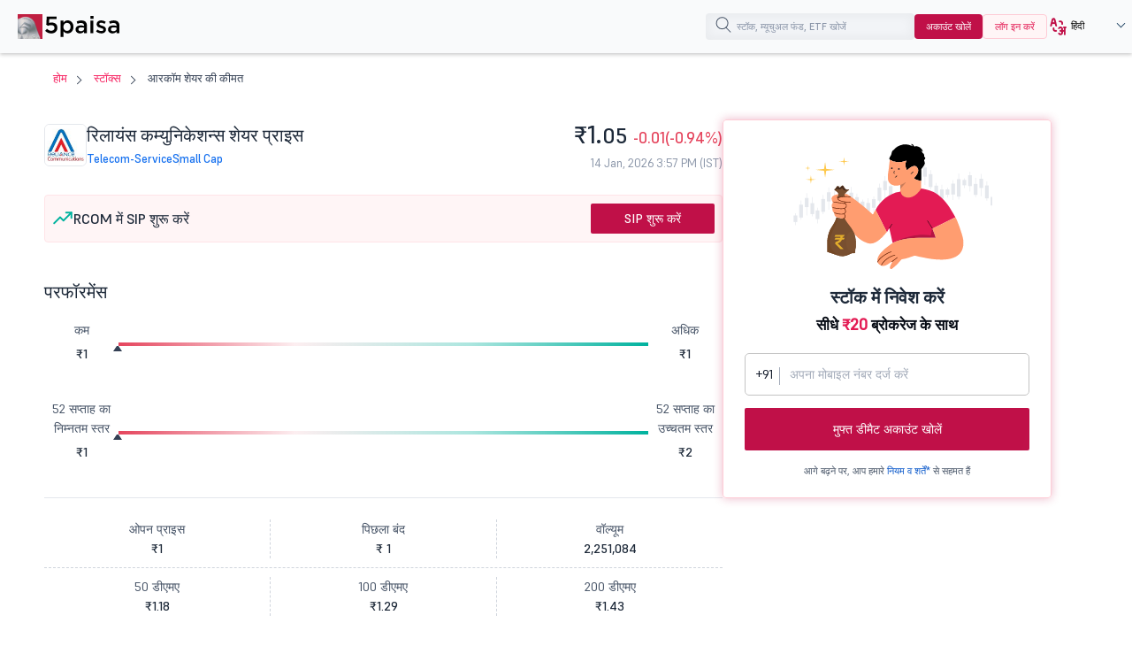

--- FILE ---
content_type: text/html;charset=utf-8
request_url: https://www.5paisa.com/hindi/stocks/rcom-share-price
body_size: 30831
content:
<!DOCTYPE html>
<html lang="hi" dir="ltr" prefix="content: http://purl.org/rss/1.0/modules/content/  dc: http://purl.org/dc/terms/  foaf: http://xmlns.com/foaf/0.1/  og: http://ogp.me/ns#  rdfs: http://www.w3.org/2000/01/rdf-schema#  schema: http://schema.org/  sioc: http://rdfs.org/sioc/ns#  sioct: http://rdfs.org/sioc/types#  skos: http://www.w3.org/2004/02/skos/core#  xsd: http://www.w3.org/2001/XMLSchema# ">
  <head>
  <link rel="icon" href="/hindi/favicon.ico" type="image/x-icon" />
  <link rel="apple-touch-icon" href="https://storage.googleapis.com/5paisa-prod-storage/files/favicon-96x96_0.png" />
  <link rel="preconnect" href="https://www.googletagmanager.com" />
  <link rel="dns-prefetch" href="https://www.googletagmanager.com" />
  <link rel="preconnect" href="https://storage.googleapis.com" />
  <link rel="dns-prefetch" href="https://storage.googleapis.com" />

        <script>window.dataLayer  =  window.dataLayer  ||  [];


      function  receiveMessage(evt)  {

        try  {

          // Security: Validate origin for production
          // Uncomment and configure allowed origins as needed
          const  allowedOrigins  =  ['https://www.5paisa.com/hindi','https://test.5paisa.com','https://sandbox.5paisa.com','http://localdev.5paisa.com'];

          if  (!allowedOrigins.includes(evt.origin))  return;


          // Refactored for better readability and performance
          let  eventData  =  evt.data;

          let  parsedData  =  null;


          // Parse once if string
          if  (typeof  eventData  === 'string')  {

            parsedData  =  JSON.parse(eventData);

            eventData  =  parsedData;

          }


          // Check for iframe data source
          const  dataSource  =  eventData?.data_source;

          if  (dataSource  &&  dataSource.match(/iframe/))  {

            window.dataLayer.push(eventData);

          }

        }  catch  (error)  {

          // Silent fail - consider proper error logging in production
        }

      }


      window.addEventListener('message',  receiveMessage,  false);</script>

          <!-- Google Tag Manager -->
      <script>window.dataLayer.push({

          pageTitle:  document.title,

          pagePath:  location.pathname,

          event: 'page_context_ready'

        });


        (function(w,d,s,l,i){

          w[l]=w[l]||[];

          w[l].push({'gtm.start':  new  Date().getTime(),  event:'gtm.js'});

          var  f=d.getElementsByTagName(s)[0],  j=d.createElement(s),  dl=l!='dataLayer'?'&l='+l:'';

          j.async=true;

          j.src='https://www.googletagmanager.com/gtm.js?id='+i+dl;

          f.parentNode.insertBefore(j,f);

        })(window,document,'script','dataLayer','GTM-TPKFC6');</script>
      <!-- End Google Tag Manager -->
    
    <meta charset="utf-8" />
<link rel="canonical" href="https://www.5paisa.com/hindi/stocks/rcom-share-price" />
<meta name="Generator" content="Drupal 10 (https://www.drupal.org)" />
<meta name="MobileOptimized" content="width" />
<meta name="HandheldFriendly" content="true" />
<meta name="viewport" content="width=device-width, initial-scale=1.0" />
<meta property="og:image" content="https://images.5paisa.com/MarketIcons/RCOM.png" />
<meta property="og:title" content="आरकॉम शेयर की कीमत: लाइव रिलायंस कम्युनिकेशन शेयर कीमत NSE/BSE" />
<meta property="og:type" content="Website" />
<meta property="og:site_name" content="https://www.5paisa.com" />
<meta property="og:description" content="आरकॉम शेयर की कीमत: 5Paisa आपको स्टॉक फंडामेंटल, टेक्निकल, न्यूज़, कंपनी प्रोफाइल, पूर्वानुमान और ऐतिहासिक रिटर्न के साथ रिलायंस कम्युनिकेशन स्टॉक की कीमत लाइव करता है." />
<meta property="og:url" content="https://www.5paisa.com/stocks/rcom-share-price" />
<meta property="twitter:image" content="https://images.5paisa.com/MarketIcons/RCOM.png" />
<meta property="twitter:title" content="आरकॉम शेयर की कीमत: लाइव रिलायंस कम्युनिकेशन शेयर कीमत NSE/BSE" />
<meta property="twitter:card" content="summary" />
<meta property="twitter:site" content="@5paisa" />
<meta property="twitter:description" content="आरकॉम शेयर की कीमत: 5Paisa आपको स्टॉक फंडामेंटल, टेक्निकल, न्यूज़, कंपनी प्रोफाइल, पूर्वानुमान और ऐतिहासिक रिटर्न के साथ रिलायंस कम्युनिकेशन स्टॉक की कीमत लाइव करता है." />
<meta property="twitter:url" content="https://www.5paisa.com/stocks/rcom-share-price" />
<meta name="description" content="आरकॉम शेयर की कीमत: 5Paisa आपको स्टॉक फंडामेंटल, टेक्निकल, न्यूज़, कंपनी प्रोफाइल, पूर्वानुमान और ऐतिहासिक रिटर्न के साथ रिलायंस कम्युनिकेशन स्टॉक की कीमत लाइव करता है." />
<link rel="preload" as="style" href="/hindi/modules/custom/fivepaisa_stock_page/css/stock-stylesheet.css?clxaq5" fetchpriority="high" />
<link rel="stylesheet" href="/hindi/modules/custom/fivepaisa_stock_page/css/stock-stylesheet.css?clxaq5" media="all" fetchpriority="high" />
<link rel="preload" as="style" href="/hindi/themes/custom/fivepaisa/css/bootstrap.min.css?clxaq5" />
<link rel="stylesheet" href="/hindi/themes/custom/fivepaisa/css/bootstrap.min.css?clxaq5" media="all" />
<link rel="preload" as="style" href="/hindi/themes/custom/fivepaisa/css/global-header-footer.css?clxaq5" />
<link rel="stylesheet" href="/hindi/themes/custom/fivepaisa/css/global-header-footer.css?clxaq5" media="all" />
<link rel="preload" as="style" href="/hindi/themes/custom/fivepaisa/css/global-stylesheet.css?clxaq5" />
<link rel="stylesheet" href="/hindi/themes/custom/fivepaisa/css/global-stylesheet.css?clxaq5" media="all" />
<link rel="preload" as="style" href="/hindi/themes/custom/fivepaisa/css/breadcrumb_new.css?clxaq5" />
<link rel="stylesheet" href="/hindi/themes/custom/fivepaisa/css/breadcrumb_new.css?clxaq5" media="all" />
<link rel="preload" as="style" href="/hindi/themes/custom/fivepaisa/css/desktop-sticky-form.css?clxaq5" />
<link rel="stylesheet" href="/hindi/themes/custom/fivepaisa/css/desktop-sticky-form.css?clxaq5" media="all" />
<link rel="preload" as="style" href="/hindi/themes/custom/fivepaisa/css/dashboard-dropdown.css?clxaq5" />
<link rel="stylesheet" href="/hindi/themes/custom/fivepaisa/css/dashboard-dropdown.css?clxaq5" media="all" />
<link rel="preload" as="style" href="/hindi/themes/custom/fivepaisa/css/mobile-footer-sticky-button.css?clxaq5" />
<link rel="stylesheet" href="/hindi/themes/custom/fivepaisa/css/mobile-footer-sticky-button.css?clxaq5" media="all" />
<link rel="preload" as="style" href="/hindi/modules/custom/universal_search/css/universal_search.css?clxaq5" />
<link rel="stylesheet" href="/hindi/modules/custom/universal_search/css/universal_search.css?clxaq5" media="all" />
<link rel="preload" as="style" href="/hindi/modules/custom/fivepaisa_stock_page/css/stock-stylesheet.css?clxaq5" />
<link rel="stylesheet" href="/hindi/modules/custom/fivepaisa_stock_page/css/stock-stylesheet.css?clxaq5" media="all" />
<link rel="preload" as="style" href="/hindi/modules/custom/fivepaisa_stock_page/css/stock-header-footer.css?clxaq5" />
<link rel="stylesheet" href="/hindi/modules/custom/fivepaisa_stock_page/css/stock-header-footer.css?clxaq5" media="all" />
<link rel="preload" as="font" href="/hindi/themes/custom/fivepaisa/css/fonts/Supreme/Supreme-Medium.woff2" type="font/woff2" crossorigin="anonymous" />
<link rel="preload" as="font" href="/hindi/themes/custom/fivepaisa/css/fonts/Supreme/Supreme-Regular.woff2" type="font/woff2" crossorigin="anonymous" />
<link rel="preload" as="font" href="/hindi/themes/custom/fivepaisa/css/fonts/Supreme/Supreme-Bold.woff2" type="font/woff2" crossorigin="anonymous" />
<link rel="preload" as="font" href="/hindi/themes/custom/fivepaisa/css/fonts/Supreme/Supreme-Extrabold.woff2" type="font/woff2" crossorigin="anonymous" />
<link rel="icon" href="https://storage.googleapis.com/5paisa-prod-storage/files/favicon-96x96_0.png" type="image/png" />
<link rel="alternate" href="https://www.5paisa.com/stocks/rcom-share-price" hreflang="x-default" />
<link rel="alternate" href="https://www.5paisa.com/stocks/rcom-share-price" hreflang="en-IN" />
<link rel="alternate" href="https://www.5paisa.com/hindi/stocks/rcom-share-price" hreflang="hi-IN" />
<link rel="alternate" href="https://www.5paisa.com/gujarati/stocks/rcom-share-price" hreflang="gu-IN" />
<link rel="alternate" href="https://www.5paisa.com/marathi/stocks/rcom-share-price" hreflang="mr-IN" />

    <title>आरकॉम शेयर की कीमत: लाइव रिलायंस कम्युनिकेशन शेयर कीमत NSE/BSE</title>
    
    
	   	   <meta name="facebook-domain-verification" content="nddetdl0yh8y6225vj78e93sxed542" />
	   <meta name="google" content="notranslate" />
	   
  
                              <script>!function(e){var  n="https://s.go-mpulse.net/boomerang/";if("False"=="True")e.BOOMR_config=e.BOOMR_config||{},e.BOOMR_config.PageParams=e.BOOMR_config.PageParams||{},e.BOOMR_config.PageParams.pci=!0,n="https://s2.go-mpulse.net/boomerang/";if(window.BOOMR_API_key="4PPDE-S3QLQ-M7K65-SAQPZ-HPDKT",function(){function  e(){if(!o){var  e=document.createElement("script");e.id="boomr-scr-as",e.src=window.BOOMR.url,e.async=!0,i.parentNode.appendChild(e),o=!0}}function  t(e){o=!0;var  n,t,a,r,d=document,O=window;if(window.BOOMR.snippetMethod=e?"if":"i",t=function(e,n){var  t=d.createElement("script");t.id=n||"boomr-if-as",t.src=window.BOOMR.url,BOOMR_lstart=(new  Date).getTime(),e=e||d.body,e.appendChild(t)},!window.addEventListener&&window.attachEvent&&navigator.userAgent.match(/MSIE [67]\./))return  window.BOOMR.snippetMethod="s",void  t(i.parentNode,"boomr-async");a=document.createElement("IFRAME"),a.src="about:blank",a.title="",a.role="presentation",a.loading="eager",r=(a.frameElement||a).style,r.width=0,r.height=0,r.border=0,r.display="none",i.parentNode.appendChild(a);try{O=a.contentWindow,d=O.document.open()}catch(_){n=document.domain,a.src="javascript:var  d=document.open();d.domain=\u0027"+n+"';void(0);",O=a.contentWindow,d=O.document.open()}if(n)d._boomrl=function(){this.domain=n,t()},d.write("<bo"+"dy onload='document._boomrl();'>");else  if(O._boomrl=function(){t()},O.addEventListener)O.addEventListener("load",O._boomrl,!1);else  if(O.attachEvent)O.attachEvent("onload",O._boomrl);d.close()}function  a(e){window.BOOMR_onload=e&&e.timeStamp||(new  Date).getTime()}if(!window.BOOMR||!window.BOOMR.version&&!window.BOOMR.snippetExecuted){window.BOOMR=window.BOOMR||{},window.BOOMR.snippetStart=(new  Date).getTime(),window.BOOMR.snippetExecuted=!0,window.BOOMR.snippetVersion=12,window.BOOMR.url=n+"4PPDE-S3QLQ-M7K65-SAQPZ-HPDKT";var  i=document.currentScript||document.getElementsByTagName("script")[0],o=!1,r=document.createElement("link");if(r.relList&&"function"==typeof  r.relList.supports&&r.relList.supports("preload")&&"as"in  r)window.BOOMR.snippetMethod="p",r.href=window.BOOMR.url,r.rel="preload",r.as="script",r.addEventListener("load",e),r.addEventListener("error",function(){t(!0)}),setTimeout(function(){if(!o)t(!0)},3e3),BOOMR_lstart=(new  Date).getTime(),i.parentNode.appendChild(r);else  t(!1);if(window.addEventListener)window.addEventListener("load",a,!1);else  if(window.attachEvent)window.attachEvent("onload",a)}}(),"".length>0)if(e&&"performance"in  e&&e.performance&&"function"==typeof  e.performance.setResourceTimingBufferSize)e.performance.setResourceTimingBufferSize();!function(){if(BOOMR=e.BOOMR||{},BOOMR.plugins=BOOMR.plugins||{},!BOOMR.plugins.AK){var  n=""=="true"?1:0,t="",a="anw2dbax3l4zg2ljnpdq-f-3b23e4610-clientnsv4-s.akamaihd.net",i="false"=="true"?2:1,o={"ak.v":"39","ak.cp":"1350069","ak.ai":parseInt("954227",10),"ak.ol":"0","ak.cr":1,"ak.ipv":4,"ak.proto":"http/1.1","ak.rid":"43fde7d","ak.r":52809,"ak.a2":n,"ak.m":"dsca","ak.n":"essl","ak.bpcip":"13.59.53.0","ak.cport":51980,"ak.gh":"23.218.249.166","ak.quicv":"","ak.tlsv":"tls1.2","ak.0rtt":"","ak.0rtt.ed":"","ak.csrc":"-","ak.acc":"bbr","ak.t":"1768516551","ak.ak":"hOBiQwZUYzCg5VSAfCLimQ==lu76/ErGsH6Uo/p5zNBYemsFgpIOV5x1lnyXd3+MQMo7tdzLEqyclylEomr/01CU3fTWH7t4kKPjuEba5FtvUPvZn6wKW1T91UzvHM4bIwpDYrJNVbocqfyZb/pZLOhXhbArAjCLb7L7RAbFks/hjsJLSH1f/CHveff7i4rKdkFFTrw1YwC2MWrk6gQGN+67y0OajIExcp7A3KsgADFKzU5uYzAnb/SA7+OdIkS5polhBPOnnNlTWTgK1OCxreXqpYCzQVzYHAmDa/UuxxoEbRZK/TMahTbS9zMBkim2TU+k0n4XcwUh+nho6+/hQ6WMk5HlGewJB5Ilzk1FV82JNf6LNv/PdFwbIdZNgYqtm1Rl6oEMzjRJXH4Y3/acwuZ550mtjG+8GKqrjlzYT02Uj82v/bmW6X8sLtRGSwRsPI4=","ak.pv":"87","ak.dpoabenc":"","ak.tf":i};if(""!==t)o["ak.ruds"]=t;var  r={i:!1,av:function(n){var  t="http.initiator";if(n&&(!n[t]||"spa_hard"===n[t]))o["ak.feo"]=void  0!==e.aFeoApplied?1:0,BOOMR.addVar(o)},rv:function(){var  e=["ak.bpcip","ak.cport","ak.cr","ak.csrc","ak.gh","ak.ipv","ak.m","ak.n","ak.ol","ak.proto","ak.quicv","ak.tlsv","ak.0rtt","ak.0rtt.ed","ak.r","ak.acc","ak.t","ak.tf"];BOOMR.removeVar(e)}};BOOMR.plugins.AK={akVars:o,akDNSPreFetchDomain:a,init:function(){if(!r.i){var  e=BOOMR.subscribe;e("before_beacon",r.av,null,null),e("onbeacon",r.rv,null,null),r.i=!0}return  this},is_complete:function(){return!0}}}}()}(window);</script><script type="text/javascript" data-id="hindi" data-language="MoxLanguage"></script><script type="text/javascript" data-id="hindi" data-language="MoxLanguage" src="/hindi/Paisa_Gateway.js"></script></head>
  <body class="path-stocks">

            <!-- Google Tag Manager (noscript) -->
        <noscript><iframe src="https://www.googletagmanager.com/ns.html?id=GTM-TPKFC6" height="0" width="0" style="display:none;visibility:hidden"></iframe></noscript>
        <!-- End Google Tag Manager (noscript) -->
    
        <script type="application/ld+json">{"@context":"https://schema.org","@type":"BreadcrumbList","itemListElement":[{"@type":"ListItem","position":1,"name":"5Paisa Homepage","item":"https://www.5paisa.com/hindi"},{"@type":"ListItem","position":2,"name":"Stocks","item":"https://www.5paisa.com/hindi/stocks"},{"@type":"ListItem","position":3,"name":"Rcom share price","item":"https://www.5paisa.com/hindi/stocks/rcom-share-price"}]}</script>
    
    
      <div class="dialog-off-canvas-main-canvas" data-off-canvas-main-canvas>
    <div class="wrapper">
	<!-- header start here -->
										
	
					<header>
			<div class="menu-block">
				<div class="menu-block__wrapper">
											  	<div class="menu-block__logo">
		<a href="https://www.5paisa.com/hindi/" class="logo--img">
			<img src="/themes/custom/fivepaisa/images/menu/5paisa-logo.svg" alt="Home" width="115" height="28" title="Home" fetchpriority="high" />
		</a>
	</div>


										<div class="block__rightwrapper">
											
						

<div class="menu-block__search moblie__viewbox pos__mobilewrapper">
	<div class="search-overlay hide"></div>
	<input type="search" name="" placeholder="स्टॉक, म्यूचुअल फंड, ETF खोजें" class="search__iconmobile" id="elastic-search-input" />
	<button class="menusearch__btn" aria-label="search">
		<span class="menusearch__icon"></span>
	</button>
	<div class="global__search search--drop hide" id="search-opt">
		<div class="global__searchleft">
			<ul id="select_filter">
				<li class="hide"><a role="button" data-search-id="all">सभी</a></li>
					<li><a role="button" data-search-id="stocks" class="active">स्टॉक्स</a></li>
					<li><a role="button" data-search-id="indices">सूचकांक</a></li>
					<li><a role="button" data-search-id="future_options">फ्यूचर और ऑप्शन</a></li>
					<li><a role="button" data-search-id="mutual_funds">म्यूचुअल फंड</a></li>
					<li><a role="button" id="BlogClick" data-search-id="articles">आर्टिकल</a></li>
			</ul>
		</div>
		<div class="global__searchright">
			<ul class="globalsearch--drop">
			</ul>
			<div class="load__moresearch">
				<button class="load-more hide" data-page-id="0">और लोड करें</button>
				<button class="load-more-mf hide" data-mf-id="0">और लोड करें</button>
				<button class="load-more-all hide" data-all-id="0">और लोड करें</button>
				<button class="load-more-indices hide" data-indices-id="0">और लोड करें</button>
				<span class="empty_result hide"></span>
				</div>
		</div>
	</div>
	<span class="mobile-close hide"></span>
</div>					<div class="menu-block__opendemat hidden-xs">
						<a href="/hindi/demat-account?query=top_nav_oda_d" id="tm-open-demat-account">अकाउंट खोलें</a>
					</div>
					<div class="menu-block__login hidden-xs login__btnnew">
						<a href="https://login.5paisa.com/" id="tm-login" rel="noopener" target="_blank">लॉग इन करें</a>
					</div>
										        	<div class="menu-block__language hidden-xs">
		<div class="language__wrapper" id="WebLangDropdown">
			<span class="language__down" id="WebLangText">
				<i class="language-web"></i>
				<span>En</span>
			</span>
			<div class="dropdown__langwrapper select__display" id="WebLangDropOpen" style="display:none">
				<div class="dropdown__radio">
					<input id="English" type="radio" name="numbers" />
					<label for="English" style="font-weight: bold; color: rgb(61, 64, 81);">EN</label>
				</div>
				<div class="dropdown__radio">
					<input id="Hindi" type="radio" name="numbers" />
					<label for="Hindi">हिंदी</label>
				</div>
				<div class="dropdown__radio">
						<input id="Marathi" type="radio" name="numbers" />
						<label for="Marathi">मराठी</label>
					</div>
				<div class="dropdown__radio">
					<input id="Gujarati" type="radio" name="numbers" />
					<label for="Gujarati">ગુજરાતી</label>
				</div>
			</div>
		</div>
	</div>
					<span class="desktopsignupgoogle hidden-xs"></span>
				</div>
				</div>
			</div>
		</header>
				<!-- header ends here -->
							<main>
				<div class="main-wrapper">
																																								<div class="breadcrumb-wrapper ">
									<div class="container">
										<div class="row">
											<div class="col-md-12">
																									  <section id="block-nodetitle" class="block block-block-content block-block-content38ef9913-06aa-4ed2-8dff-20207feccc42 clearfix">
  
    

      
            <div class="noTitle"></div>
      
  </section>


																							</div>
										</div>
									</div>
								</div>
																																									  <div data-drupal-messages-fallback class="hidden"></div><section id="block-fivepaisa-content" class="block block-system block-system-main-block clearfix">
  
    

      <!-- schema start -->

<script type="application/ld+json">{"@type":"Webpage","@context":"https://schema.org","mainEntityOfPage":{"@type":"Webpage","@id":"https://www.5paisa.com/hindi/stocks/rcom-share-price","headline":"RCOM Share Price Today: Live Reliance Communications Share Price NSE/BSE","description":"RCOM share price: 5Paisa brings you live Reliance Communications stock price along with the stocks fundamentals, technicals, news, company profile, forecast \u0026amp; historic returns.","image":{"@type":"ImageObject","url":"https://images.5paisa.com/MarketIcons/RCOM.png","width":180,"height":180},"mentions":{"@type":"Corporation","name":"Reliance Communications","tickerSymbol":"NSE:RCOM","url":"https://www.5paisa.com/hindi/stocks/rcom-share-price"}},"publisher":{"@type":"Organization","name":"5paisa","logo":{"@type":"ImageObject","url":"https://storage.googleapis.com/5paisa-prod-storage/app_logo/5paisalogo.png"}}}</script>
<!-- schema ends -->

<script type="application/ld+json">{"@context":"https://schema.org","@type":"FinancialProduct","name":"RCOM Share Price Today: Live Reliance Communications Share Price NSE/BSE","category":"Stock price page","description":"RCOM share price: 5Paisa brings you live Reliance Communications stock price along with the stocks fundamentals, technicals, news, company profile, forecast \u0026amp; historic returns.","url":"https://www.5paisa.com/hindi/stocks/rcom-share-price","provider":{"@type":"Organization","name":"5paisa Capital Limited","url":"https://www.5paisa.com/hindi","logo":{"@type":"ImageObject","url":"https://storage.googleapis.com/5paisa-prod-storage/app_logo/5paisalogonew.svg"}},"termsOfService":"https://www.5paisa.com/hindi/terms-and-conditions","mainEntityOfPage":{"@type":"WebPage","@id":"https://www.5paisa.com/hindi/stocks/rcom-share-price"}}</script>


<div class="main-wrapper">
	<div class="breadcrumb-wrapper">
		<div class="container">
			<div class="breadcrumb-block__wrapper">
				<ol class="arrows top-title breadcrumb">
					<li><a href="https://www.5paisa.com/hindi">होम</a></li>
					<li><a href="/hindi/stocks/all">स्टॉक्स</a></li>
					<li class="hidden-xs">
						आरकॉम शेयर की कीमत
					</li>
				</ol>
				<div class="visible-xs">
					<div class="breadcrumb-block-dropdown">
						<a role="button" class="dropbtn" title="more button"></a>
						<div class="breadcrumb-block-content" style="display: none">
							<a role="button" class="closebtn" title="close button"></a>
							<ul class="breadcrumb-block-list">
								<li>आरकॉम शेयर की कीमत</li>
							</ul>
						</div>
					</div>
				</div>
			</div>
		</div>
	</div>
	<span id="nsebsecode" class="visually-hidden"></span>
	<span id="nse_code_only" class="visually-hidden">
					<span id="nsecode">RCOM</span>
			</span>
		<section class="paisabase-stock">
		<div class="paisabase-stock__wrapper">
			<div class="paisabase-stock__wrapper-left">
				<div class="stock-profile">
					<div class="stock-profile__left">
						<img id="stock_logo" fetchpriority="high" data-id="532712" width="48" height="48" src="https://images.5paisa.com/MarketIcons/RCOM.png" alt="Reliance Communications Share Price" title="Reliance Communications Share Price" />
						<div class="stock-profile__head">
							<h1 class="stock-page__heading">रिलायंस कम्युनिकेशन्स शेयर प्राइस</h1>
							<div class="stock--linksinfo">
								<a id="sector-link" onclick="dataLayer.push({'event':'stock_pages',
'eventCategory':'Stock Details',
'eventAction':'sector_click',
'eventLabel':document.getElementById('sect--anchor').innerText

											});" href="#"></a>
								<a id="cap--link" onclick="dataLayer.push({'event':'stock_pages',
'eventCategory':'Stock Details',
'eventAction':'capital_click',
'eventLabel':document.getElementById('cap--link').innerText

											});" href="#"></a>
							</div>
						</div>
					</div>
					<div class="stock-profile__right">
						<div class="stock--pricelist" id="stock-pricelist">
							<h2 id="stock-price-heading"><span>&nbsp;</span></h2>
							<div class="stock--pricelist-hit" id="stock-pricelist-hit">
								
								<p id="stock_time"><span>&nbsp;</span></p>
							</div>
						</div>
					</div>
				</div>
				<div class="stock-page__m-order">
											<div class="stock-page__sip m-order-2">
							<div class="stock-page__sip-heading">
									<svg xmlns="http://www.w3.org/2000/svg" width="24" height="24" viewBox="0 0 24 24" fill="none" aria-hidden="true">
										<g clip-path="url(#clip0_377_115)">
											<path d="M21.75 5.25L12.75 14.25L9 10.5L2.25 17.25" stroke="#00B29E" stroke-width="2" stroke-linecap="round" stroke-linejoin="round"></path>
											<path d="M21.75 11.25V5.25H15.75" stroke="#00B29E" stroke-width="2" stroke-linecap="round" stroke-linejoin="round"></path>
										</g>
										<defs>
											<clipPath id="clip0_377_115">
												<rect width="24" height="24" fill="white"></rect>
											</clipPath>
										</defs>
									</svg>
									<p>RCOM में SIP शुरू करें</p>
							</div>
							<a class="paisabase-btn__action red--btn paisabase--ripple" href="https://app.5paisa.com/6BSI/dsr6g9sz" rel="noopener" target="_blank" onclick="dataLayer.push({'event':'start_sip',
'eventCategory':'Stock SIP',
'eventAction':  this.innerText,
'eventLabel':  document.getElementById('nsecode').innerText

											});">SIP शुरू करें
							</a>
						</div>
														</div>

			<div class="stock__scrollwrap stock-sticky" id="menu-center">
				<div class="stockright__bar right-bar">
					<a href="#Performance" class="act">परफॉरमेंस</a>
					<a href="#Financials" class="">फाइनेंशियल्स</a>
					<a href="#Technicals" class="">तकनीकी</a>
										<a href="#Events" class="">कार्यक्रम</a>
										<a href="#FnO" class="">FNO</a>
					<a href="#Shareholding" class="">शेयरहोल्डिंग पैटर्न</a>
					<a href="#More" class="">अन्य</a>
					<a href="#FAQs" class="">FAQ</a>
				</div>
			</div>
			<div class="stock-page__performance stock__holder" id="Performance">
				<h2 class="stock-page__underline">परफॉरमेंस</h2>
				<div class="stock-page__bg">
					<div class="stock-page__range">
						<ul>
							<li>कम</li>
							<li class="day_low">₹1</li>
						</ul>
						<div class="stock-page__rangeslider day-progress">
							<div id="Progressbar" class="slider__value" style="width: 0%;">
								<span></span>
							</div>
						</div>
						<ul>
							<li>अधिक</li>
							<li class="day_high">₹1</li>
						</ul>
					</div>
					<div class="stock-page__range">
						<ul>
							<li>52 सप्ताह का निम्नतम स्तर</li>
							<li class="day_low">₹1</li>
						</ul>
						<div class="stock-page__rangeslider day-progress">
							<div id="Progressbar" class="slider__value" style="width: 0%;">
								<span></span>
							</div>
						</div>
						<ul>
							<li>52 सप्ताह का उच्चतम स्तर</li>
							<li class="day_high">₹2</li>
						</ul>
					</div>
					<div class="stock-page__valume">
						<ul>
                        <li>ओपन प्राइस <strong class="open_price">₹1</strong>
                        </li>
                        <li>पिछला बंद <strong class="prev_close">₹ 1</strong>
                        </li>
                        <li>वॉल्यूम <strong class="vol">2,251,084</strong>
                        </li>
                    </ul>
                    <ul>
                        <li>50 डीएमए<strong class="open_price">₹1.18</strong>
                        </li>
                        <li>100 डीएमए<strong class="prev_close">₹1.29</strong>
                        </li>
                        <li>200 डीएमए<strong class="vol">₹1.43</strong>
                        </li>
                    </ul>
					</div>
				</div>
				
				<div class="stock-page__chart m-order-1">
				</div>

				<div class="stock-page__returns">
										<h3>निवेश पर रिटर्न</h3>
						<div class="returns-scroll">
							<ul>
																	<li>
										1 महीने से अधिक
										<strong class="stock--down">
											<span></span>
											-11.02%</strong>
									</li>
								
																	<li>
										3 महीने से अधिक
										<strong class="stock--down">
											<span></span>
											-23.36%</strong>
									</li>
																									<li>
										6 महीने से अधिक
										<strong class="stock--down">
											<span>
												</span>
											-25.53%</strong>
									</li>
																									<li>
										1 वर्ष से अधिक
										<strong class="stock--down">
											<span></span>
											-41.01%</strong>
									</li>
															</ul>
						</div>
				
					<div class="stock-page__returns-sip">
						<div class="returns-sip-head">
							<svg xmlns="http://www.w3.org/2000/svg" width="40" height="40" viewBox="0 0 40 40" fill="none">
								<g clip-path="url(#clip0_377_222)">
								<path d="M25 2.5L22.5 15L32.5 18.75L15 37.5L17.5 25L7.5 21.25L25 2.5Z" stroke="#C01048" stroke-width="2" stroke-linecap="round" stroke-linejoin="round"></path>
								</g>
								<defs>
								<clipPath id="clip0_377_222">
								<rect width="40" height="40" fill="white"></rect>
								</clipPath>
								</defs>
							</svg>
							<h3>
								स्मार्ट इन्वेस्टिंग यहां शुरू होता है <span>स्टेडी ग्रोथ के लिए रिलायंस कम्युनिकेशन के साथ SIP शुरू करें!</span>
							</h3>
						</div>
						<a class="paisabase-btn__action red--btn paisabase--ripple" href="https://app.5paisa.com/6BSI/dsr6g9sz" rel="noopener" target="_blank" onclick="dataLayer.push({'event':'invest_now',
'eventCategory':'Stock SIP',
'eventAction':  this.innerText,
'eventLabel':  document.getElementById('nsecode').innerText

								});">अभी इन्वेस्ट करें</a>
					</div>
				</div>

				<div class="stock-page__fundamental">
					<h2 class="stock-page__underline">
						रिलायंस कम्युनिकेशन्स फंडामेंटल्स
						<span class="info">
							<span class="tooltiptext">मूल बातें, फाइनेंशियल डेटा को दर्शाती हैं, जो कंपनियां तिमाही या वार्षिक आधार पर रिपोर्ट करती हैं.</span>
						</span>
					</h2>
					<div class="fundamental">
						<div class='fundamental-list'>
							<ul>
								<li>पी/ई रेशियो</li>
								<li>-0</li>
							</ul>
							<ul>
								<li>पेग रेशियो</li>
								<li>0</li>
							</ul>
							<ul>
								<li>मार्किट कैप सीआर</li>
								<li>290</li>
							</ul>
							<ul>
								<li>P/B रेशियो</li>
								<li>-0</li>
							</ul>
							<ul>
								<li>औसत सच्ची रेंज</li>
								<li>0.04</li>
							</ul>
						</div>
						<div class='fundamental-list'>
							<ul>
								<li>ईपीएस</li>
								<li>0</li>
							</ul>
							<ul>
								<li>लाभांश उत्पादन</li>
								<li>0</li>
							</ul>
                            <ul>
								<li>मैकड सिग्नल</li>
								<li>-0.04</li>
							</ul>
							<ul>
								<li>आरएसआई</li>
								<li>33.36</li>
							</ul>
							<ul>
								<li>एमएफआई</li>
								<li>52.92</li>
							</ul>
						</div>
					</div>
				</div>
			</div>
			<div class="stock-page__financial stock__holder" id="Financials">
				<h2 class="stock-page__underline">रिलायंस कम्युनिकेशंस फाइनेंशियल्स</h2>
				<div class="fin__scrollwrapper">
					<div class="fin__scrollinner">
						<div class="stock-page__finlist">
							<div class="finlist-scroll">
								<ul class="stockpagenew__tabs" id="financials_tabs">
									<li><a href="#QuarterlyPL" data-tab="QuarterlyPL" class="active">तिमाही पी एंड एल</a></li>
									<li><a href="#AnnualPL" data-tab="AnnualPL">वार्षिक P&amp;L</a></li>
									<li><a href="#BalanceSheet" data-tab="BalanceSheet">बैलेंस शीट</a></li>
									<li><a href="#CashFlow" data-tab="CashFlow">नकद प्रवाह</a></li>
									<li><a href="#Ratios" data-tab="Ratios">अनुपात</a></li>
								</ul>
							</div>
							<div class="stock-page__togglebtn">
								<input type="radio" name="finFilter" id="standaloneFilter" checked="" value="Standalone" />
								<label for="standaloneFilter">स्टैंडअलोन</label>
								<input type="radio" name="finFilter" id="consolidatedFilter" value="Consolidated" />
								<label for="consolidatedFilter">कन्सॉलिडेटेड</label>
							</div>
						</div>
						<div class="stock-page__fincontent stand" id="QuarterlyPL">
							<div class="table-container">
								<div class="table-reaponsive stock-table__overflow">
								</div>
							</div>
						</div>
					</div>
				</div>
			</div>

			<div class="stock-page__technical stock__holder" id="Technicals">
				<h2 class="stock-page__underline">रिलायंस कम्युनिकेशंस टेक्निकल्स</h2>
									<h3 class="stock-page__innerline">ईएमए व एसएमए</h3>
					<div class="stock-page__cprice">मौजूदा मूल्य</div>
					<div class="stock-page__pricelist">
						<div class="stock-page__value stock__price">
							₹ 1. <sub>05</sub>
						</div>
						<div class="stock-page__current_price stock-page__percentage stock__change stock--down">
							<span></span>
							-0.01
							(-0.94%)
						</div>
					</div>
					<div class="stock-page__bullish">
						<div class="stock-page__bleft">
							<div class="stock-page__graphbullish">
																	<div class="stock-page__graphbullish">
										<img class="img-fluid img-pointer" src="https://storage.googleapis.com/5paisa-prod-storage/pages/stock/pointer.svg" alt="pointer" title="pointer" style="margin-left: -5px; margin-top: -2px; left: 0%;" loading="lazy" />
									</div>
															</div>
							<div class="stock-page__bullishbg">
								<ul class="bullish-box">
									<li>
										<svg xmlns="http://www.w3.org/2000/svg" width="28" height="24" viewBox="0 0 28 24" fill="none">
											<path d="M2.26574 9.70312C2.13069 10.2969 2.03602 10.905 2.03602 11.5369C2.03699 18.4219 7.39499 24 14.0023 24C20.6096 24 25.8885 18.4191 25.8885 11.6156C25.8885 10.9845 25.7938 10.3763 25.6588 9.78187C27.1378 8.775 28 7.13531 28 5.25C28 2.35031 25.7943 0 23.1523 0C21.0188 0 19.2196 1.45313 18.5351 3.47438C15.5341 2.90672 12.4723 2.90672 9.47309 3.47438C8.78508 1.45313 6.99028 0 4.85236 0C2.13113 0 0.004641 2.35031 0.004641 5.25C-0.0745413 7.13531 0.86685 8.775 2.26574 9.70312ZM18.2254 9C18.9996 9 19.6331 9.675 19.6331 10.5C19.6331 11.325 18.9996 12 18.2254 12C17.4511 12 16.8177 11.325 16.8177 10.5C16.8177 9.675 17.4511 9 18.2254 9ZM19.5539 16.5C19.5539 18.9844 17.108 21 14.0023 21C10.8966 21 8.37158 18.9844 8.37158 16.5C8.37158 14.0156 10.8966 12 14.0023 12C17.108 12 19.5539 14.0156 19.5539 16.5ZM9.77926 9C10.5535 9 11.1869 9.675 11.1869 10.5C11.1869 11.325 10.5535 12 9.77926 12C9.00503 12 8.37158 11.325 8.37158 10.5C8.37158 9.675 9.00503 9 9.77926 9ZM14.0023 18C15.5569 18 16.7385 16.9922 16.7385 15.75C16.7385 14.5069 15.4786 13.5 14.0023 13.5C12.526 13.5 11.1869 14.5031 11.1869 15.75C11.1869 16.9969 12.4451 18 14.0023 18Z" fill="#E5455D"></path>
										</svg>
									</li>
									<li>
										बेयरिश मूविंग एवरेज <span class="number__text">16</span>
									</li>
								</ul>
								<ul class="bearish-box">
									<li>
										<svg xmlns="http://www.w3.org/2000/svg" width="29" height="24" viewBox="0 0 29 24" fill="none">
											<path d="M18.8092 4.50119H10.15C8.54684 4.50119 7.25 5.84136 7.25 7.49982L7.25 13.4999C7.25 15.1593 8.54594 16.4999 10.15 16.4999L11.368 22.7953C11.5003 23.4984 12.0984 24 12.7917 24H16.2119C16.9029 24 17.4988 23.4961 17.6347 22.793L18.85 16.4999C20.4532 16.4999 21.75 15.1583 21.75 13.5421V7.49982C21.75 5.84042 20.4541 4.50119 18.8092 4.50119ZM11.6 13.4999C10.8016 13.4999 10.15 12.8263 10.15 12.0421C10.15 11.2578 10.8016 10.5842 11.6 10.5842C12.3984 10.5842 13.05 11.1749 13.05 11.9999C13.05 12.8249 12.3975 13.4999 11.6 13.4999ZM17.4 13.4999C16.6016 13.4999 15.95 12.8263 15.95 12.0421C15.95 11.2578 16.6016 10.5842 17.4 10.5842C18.1984 10.5842 18.85 11.2578 18.85 12.0421C18.85 12.8263 18.1975 13.4999 17.4 13.4999ZM2.72419 5.31542C1.9652 4.18525 2.56016 1.826 2.85469 1.01131C2.97363 0.683084 2.85469 0.316143 2.57148 0.122547C2.28262 -0.0708148 1.90902 -0.0317675 1.66523 0.214329C0.589063 1.30428 0 2.81976 0 4.48994C0 7.80076 2.60003 10.4994 5.8 10.4994L5.8 6.00449H4.35C3.56292 6.00449 3.0305 5.77948 2.72419 5.31542ZM27.337 0.220095C27.0935 -0.0259081 26.7158 -0.0727368 26.4326 0.120531C26.1437 0.313799 26.0245 0.691475 26.1491 1.0196C26.4209 1.77524 27.0367 4.18792 26.2778 5.31809C25.9686 5.77948 25.4384 6.00449 24.65 6.00449L23.2 6.00917V10.4998C26.4004 10.4998 29 7.8031 29 4.4951C29 2.82305 28.4109 1.30943 27.337 0.220095Z" fill="#00B29E"></path>
										</svg>
									</li>
									<li>
										बुलिश मूविंग एवरेज
										<span class="number__text">0</span>
									</li>
								</ul>
							</div>
						</div>
						<div class="stock-page__bleft">
							<div class="stock-page__togglebtn stock-page__togglebtnactive">
								<input type="radio" name="tabMarket" id="widget_bse" checked="" value="ema" />
								<label for="widget_bse">ईएमए</label>
								<input type="radio" name="tabMarket" id="widget_nse" value="sma" />
								<label for="widget_nse">स्मा</label>
							</div>
							<div class="stock-page__ema">
																	<ul>
										<li>20 दिन</li>
										<li>
											<span class="stock--down">₹1.10</span>
										</li>
									</ul>
																	<ul>
										<li>50 दिन</li>
										<li>
											<span class="stock--down">₹1.18</span>
										</li>
									</ul>
																	<ul>
										<li>100 दिन</li>
										<li>
											<span class="stock--down">₹1.29</span>
										</li>
									</ul>
																	<ul>
										<li>200 दिन</li>
										<li>
											<span class="stock--down">₹1.43</span>
										</li>
									</ul>
															</div>
							<div class="stock-page__sma" style="display: none;">
																	<ul>
										<li>20 दिन</li>
										<li>
											<span class="stock--down">₹1.10</span>
										</li>
									</ul>
																	<ul>
										<li>50 दिन</li>
										<li>
											<span class="stock--down">₹1.18</span>
										</li>
									</ul>
																	<ul>
										<li>100 दिन</li>
										<li>
											<span class="stock--down">₹1.31</span>
										</li>
									</ul>
																	<ul>
										<li>200 दिन</li>
										<li>
											<span class="stock--down">₹1.51</span>
										</li>
									</ul>
															</div>
						</div>
					</div>
											<div class="stock-page__resistance">
							<h3 class="stock-page__innerline">प्रतिरोध और समर्थन</h3>
							<div class="resistance-support">
								<div class="resistance-support__inner">
									<div class="resistance-support__speedo">
																				<span class="resistance-support__speedotext centre">1.06</span>
										<img src="https://storage.googleapis.com/5paisa-prod-storage/pages/stock/pointer.svg" alt="Pivot Speed" />
									</div>
								</div>
								<div class="resistance-support__value">
									<div class="resistance-support__valueleft">
										<ul>
																							<li>
													<span>आर 3</span> 1.08
												</li>
											
																							<li>
													<span>आर 2</span> 1.08
												</li>
											
																							<li>
													<span>आर 1</span> 1.06
												</li>
																					</ul>
									</div>
									<div class="resistance-support__valueright">
										<ul>
																							<li>
													<span>एस1</span> 1.04
												</li>
											
																							<li>
													<span>एस2</span> 1.04
												</li>
											
																							<li>
													<span>एस3</span> 1.02
												</li>
																					</ul>
									</div>
								</div>
							</div>
						</div>
									

															<div class="stock-page__rating">
							<h2 class="stock-page__underline">रेटिंग</h2>
							<div class="stock-page__count">
								<div class="stock-page__starbox active">
									<p>मास्टर रेटिंग</p>
									<div class='stock__reviewwrapper'>
										<i class="star"></i><i class="star"></i><i class="star"></i><i class="star"></i><i class="star-no"></i>
									</div>
								</div>
								<div class="stock-page__starbox">
									<p>EPS स्ट्रेंथ</p>
									<div class='stock__reviewwrapper'>
                    <i class='star'></i>
                    <i class='star'></i>
                    <i class='star-no'></i>
                    <i class='star-no'></i>
                    <i class='star-no'></i>
                </div>
								</div>
								<div class="stock-page__starbox">
									<p>कीमत की ताकत</p>
									<div class='stock__reviewwrapper'>
                    <i class='star'></i>
                    <i class='star'></i>
                    <i class='star-no'></i>
                    <i class='star-no'></i>
                    <i class='star-no'></i>
                </div>
								</div>
								<div class="stock-page__starbox">
									<p>खरीदार की मांग</p>
									<div class='stock__reviewwrapper'>
                        <i class='star'></i>
                        <i class='star'></i>
                        <i class='star-no'></i>
                        <i class='star-no'></i>
                        <i class='star-no'></i>
                    </div>
								</div>
								<div class="stock-page__starbox">
									<p>ग्रुप रैंक</p>
									<div class='stock__reviewwrapper'>
                        <i class='star'></i>
                        <i class='star'></i>
                        <i class='star'></i>
                        <i class='star'></i>
                        <i class='star-no'></i>
                    </div>
								</div>
							</div>
							<div class="stock-page__review readmore">
								<span class="readmore__content"><p>रिलायंस कम्युनिकेशन्स लिमिटेड एक दूरसंचार सेवा प्रदाता है जो मोबाइल और ब्रॉडबैंड कनेक्टिविटी, डेटा सेवाएं और एंटरप्राइज समाधान सहित कई सेवाएं प्रदान करता है. कंपनी पूरे भारत में विश्वसनीय संचार सेवाएं प्रदान करने पर ध्यान केंद्रित करती है, जो व्यक्तिगत और बिज़नेस दोनों कस्टमर को सेवाएं प्रदान करती है.</p><p>रिलायंस कॉम. (एनएसई) का ट्रेलिंग 12-महीने के आधार पर ₹344.00 करोड़ का ऑपरेटिंग रेवेन्यू है. -14% के वार्षिक रेवेन्यू डी-ग्रोथ में सुधार की आवश्यकता है, -51% के प्री-टैक्स मार्जिन में सुधार की आवश्यकता है, कंपनी डेट फ्री है और इसके पास एक मजबूत बैलेंस शीट है जो इसे बिज़नेस साइकिल में स्थिर आय की वृद्धि की रिपोर्ट करने में सक्षम बनाती है. टेक्निकल स्टैंडपॉइंट से स्टॉक अपने मुख्य मूविंग एवरेज के लिए नीचे ट्रेडिंग कर रहा है. कोई भी अर्थपूर्ण कदम उठाने के लिए इसे इन स्तरों को निकालना होगा और इससे ऊपर रहना होगा. ओ&#39;नील मेथोडोलॉजी के दृष्टिकोण से, स्टॉक में 14 का EPS रैंक है, जो एक खराब स्कोर है जो आय में असंगतता को दर्शाता है, ₹14 की रेटिंग जो अन्य स्टॉक की तुलना में कम परफॉर्मेंस वाला है, D- में खरीदार की मांग, जो भारी आपूर्ति को दर्शाता है, 21 का ग्रुप रैंक यह दर्शाता है कि यह टेलीकॉम SVC-वायरलेस के मजबूत इंडस्ट्री ग्रुप से संबंधित है और D का मास्टर स्कोर खराब होने के करीब है. कुल मिलाकर, स्टॉक में तकनीकी ताकत कम है और खराब फंडामेंटल हैं, वर्तमान मार्केट वातावरण में बेहतर स्टॉक हैं. </p><p><b>डिस्क्लेमर:</b> यह स्टॉक एनालिसिस रिपोर्ट केवल जानकारी के उद्देश्यों के लिए एल्गोरिथ्म रूप से जनरेट की जाती है और इसे खरीद या बिक्री के सुझाव के रूप में नहीं माना जाना चाहिए.</p></span>
								<a href="javascript:;" class="readmore__toggle" role="switch" aria-checked="true">और देखें</a>
							</div>
						</div>
												</div>

							<div class="stock-page__corporate stock__holder" id="Events">
					<h2 class="stock-page__underline">रिलायंस कम्युनिकेशन कॉर्पोरेट एक्शन - बोनस, स्प्लिट्स, डिविडेंड</h2>
					<div class="fin__scrollwrapper">
						<div class="fin__scrollinner">
							<div class="stock-page__finlist">
								<ul class="stockpagenew__tabs" id="events_tabs">
																			<li>
											<a href="#board" class="active">बोर्ड</a>
										</li>
																																												</ul>
							</div>

															<div class="stock-page__fincontent" id="board">
									<div class="stock-page__tablevalue">
										<div class="table-container">
											<div class="table-reaponsive stock-table__overflow">
												<table class="table stock-table corporate-table">
													<thead>
														<tr>
															<th>तिथि</th>
															<th>उद्देश्य</th>
															<th>टिप्पणी</th>
														</tr>
													</thead>
													<tbody>
																													<tr>
																<td>2025-11-14</td>
																<td>तिमाही रिजल्ट</td>
																<td></td>
															</tr>
																													<tr>
																<td>2025-08-13</td>
																<td>तिमाही रिजल्ट</td>
																<td></td>
															</tr>
																													<tr>
																<td>2025-05-27</td>
																<td>लेखापरीक्षित परिणाम</td>
																<td></td>
															</tr>
																													<tr>
																<td>2025-02-06</td>
																<td>तिमाही रिजल्ट</td>
																<td></td>
															</tr>
																													<tr>
																<td>2024-11-09</td>
																<td>तिमाही रिजल्ट</td>
																<td></td>
															</tr>
																											</tbody>
												</table>
											</div>
										</div>
									</div>
								</div>
							
							
							
													</div>
					</div>
					
				</div>
			
			<div class="stock-page__fno stock__holder" id="FnO">
				<h2 class="stock-page__underline">रिलायंस कम्युनिकेशन्स F&amp;O</h2>
				<div class="fno-wrapper">
				</div>
			</div>

			<div class="stock-page__shareholding stock__holder" id="Shareholding">
				<h2 class="stock-page__underline">रिलायंस कम्युनिकेशन्स शेयरहोल्डिंग पैटर्न</h2>
				<div class="shareholding-wrapper">
						<ul class="stockpagenew__tabs" id="shareholding_pattern_tabs"><li><a href="#Sep-25" class="active">25 सितम्बर</a></li><li><a href="#Jun-25" class="">25 जून</a></li><li><a href="#Dec-24" class="">दिसंबर 24</a></li><li><a href="#Sep-24" class="">24 सितम्बर</a></li></ul>
					<div class="shareholding__content">
						<div class="shareholding__data">
							<div class="shareholding__data-left hidden-xs" id="shareholdingPatternNamesJson"><ul><li><span class="data-color data-1"></span>प्रमोटर</li><li><span class="data-color data-2"></span>म्यूचुअल फंड</li><li><span class="data-color data-3"></span>इंश्योरेंस कंपनीज़</li><li><span class="data-color data-4"></span>विदेशी पोर्टफोलियो निवेशक</li><li><span class="data-color data-5"></span>वित्तीय संस्थान/बैंक</li><li><span class="data-color data-6"></span>व्यक्तिगत निवेशक</li><li><span class="data-color data-7"></span>अन्य</li></ul></div>
							<div class="shareholding__data-right" id="shareholdingPatternDataJson"><label class="visible-xs">प्रमोटर</label>
                                    <div class="data-progress">
                                        <div class="data-1" role="progressbar" aria-valuenow="70" aria-valuemin="0" aria-valuemax="100" aria-label="Promoters" style="width:0.77%"></div>
                                        <span>0.77%</span>
                                    </div><label class="visible-xs">म्यूचुअल फंड</label>
                                    <div class="data-progress">
                                        <div class="data-2" role="progressbar" aria-valuenow="70" aria-valuemin="0" aria-valuemax="100" aria-label="Mutual Funds" style="width:0.01%"></div>
                                        <span>0.01%</span>
                                    </div><label class="visible-xs">इंश्योरेंस कंपनीज़</label>
                                    <div class="data-progress">
                                        <div class="data-3" role="progressbar" aria-valuenow="70" aria-valuemin="0" aria-valuemax="100" aria-label="Insurance  Companies" style="width:4.28%"></div>
                                        <span>4.28%</span>
                                    </div><label class="visible-xs">विदेशी पोर्टफोलियो निवेशक</label>
                                    <div class="data-progress">
                                        <div class="data-4" role="progressbar" aria-valuenow="70" aria-valuemin="0" aria-valuemax="100" aria-label="Foreign Portfolio Investors" style="width:0.07%"></div>
                                        <span>0.07%</span>
                                    </div><label class="visible-xs">वित्तीय संस्थान/बैंक</label>
                                    <div class="data-progress">
                                        <div class="data-5" role="progressbar" aria-valuenow="70" aria-valuemin="0" aria-valuemax="100" aria-label="Financial Institutions/ Banks" style="width:0.09%"></div>
                                        <span>0.09%</span>
                                    </div><label class="visible-xs">व्यक्तिगत निवेशक</label>
                                    <div class="data-progress">
                                        <div class="data-6" role="progressbar" aria-valuenow="70" aria-valuemin="0" aria-valuemax="100" aria-label="Individual Investors" style="width:85.22%"></div>
                                        <span>85.22%</span>
                                    </div><label class="visible-xs">अन्य</label>
                                    <div class="data-progress">
                                        <div class="data-7" role="progressbar" aria-valuenow="70" aria-valuemin="0" aria-valuemax="100" aria-label="Others" style="width:9.56%"></div>
                                        <span>9.56%</span>
                                    </div></div>
						</div>
					</div>
				</div>
			</div>

			<div class="stock-page__more stock__holder" id="More">
				<div class="stock-page__about">
						<h2 class="stock-page__underline">रिलायंस कम्युनिकेशन के बारे में</h2>
											<div class="about-wrapper">
						<div class="about-wrapper__box">
							<ul>
								<li>NSE सिम्बॉल</li>
								<li>आरकॉम</li>
							</ul>
							<ul>
								<li>BSE सिम्बल</li>
								<li>532712</li>
							</ul>
						</div>
						<div class="about-wrapper__box">
														<ul>
								<li>ISIN</li>
								<li>INE330H01018</li>
							</ul>
						</div>
					</div>
				</div>
				<div class="stock-page__similarwrapper">
					<h2 class="stock-page__underline">रिलायंस कम्युनिकेशन के समान स्टॉक</h2>
					<div id="SimilarStocks"></div>
				</div>
				<section class="block block-fivepaisa-stock-page block-popular-stocks-block clearfix">
  
    

      <div class="stock-page__popularstocks">
                  <h2 class="stock-page__underline">लोकप्रिय स्टॉक</h2>
                  
                  <div class="popular-stocks"><a href="/hindi/stocks/tcs-share-price" title="TCS">TCS</a><a href="/hindi/stocks/tmpv-share-price" title="Tata Motors">टाटा मोटर्स</a><a href="/hindi/stocks/icicibank-share-price" title="ICICI Bank">ICICI बैंक</a><a href="/hindi/stocks/hdfcbank-share-price" title="HDFC Bank">HDFC बैंक</a><a href="/hindi/stocks/infy-share-price" title="Infosys">इंफोसिस</a><a href="/hindi/stocks/reliance-share-price" title="Reliance Industries">रिलायंस इंडस्ट्रीज़</a><a href="/hindi/stocks/sbin-share-price" title="State Bank of India">भारतीय स्टेट बैंक</a><a href="/hindi/stocks/lt-share-price" title="Larsen &amp; Toubro">लारसेन और टूब्रो</a><a href="/hindi/stocks/bhartiartl-share-price" title="Bharti Airtel">भारती एयरटेल</a><a href="/hindi/stocks/axisbank-share-price" title="Axis Bank">एक्सिस बैंक</a><a href="/hindi/stocks/kotakbank-share-price" title="Kotak Mahindra Bank">कोटक महिंद्रा बैंक</a><a href="/hindi/stocks/itc-share-price" title="ITC">ITC</a><a href="/hindi/stocks/hindunilvr-share-price" title="Hindustan Unilever">हिंदुस्तान यूनिलीवर</a><a href="/hindi/stocks/maruti-share-price" title="Maruti Suzuki">मारुति सुज़ूकी</a><a href="/hindi/stocks/wipro-share-price" title="Wipro">विप्रो</a><a href="/hindi/stocks/suzlon-share-price" title="Suzlon">सुजलॉन</a><a href="/hindi/stocks/asianpaint-share-price" title="Asian Paints">एशियन पेंट</a><a href="/hindi/stocks/ntpc-share-price" title="NTPC">NTPC</a><a href="/hindi/stocks/ultracemco-share-price" title="UltraTech Cement">अल्ट्राटेक सीमेंट</a><a href="/hindi/stocks/bajfinance-share-price" title="Bajaj Finance">बजाज फाइनेंस</a></div></div>
  </section>

			</div>

			<div class="paisabase-faqs-accordian stock__holder" id="FAQs">
                    <div class="paisabase-faqs-accordian__wrapper">
                        <h2 class="base-block__heading">रिलायंस कम्युनिकेशन संबंधी सामान्य प्रश्न</h2>
                        <div class="faqs-accordian" id="accordionFaqsClosed" role="tablist" aria-multiselectable="true"> <div class="faqs-accordian__content">
                                <div class="faqs-accordian__click" role="tab" id="faqs-heading0">
                                    <h3 class="accordian-title">
                                        <a class="collapsed" role="button" data-toggle="collapse" data-parent="#accordionFaqsClosed" href="#collapseFaqsClose0" aria-expanded="true" aria-controls="collapseFaqsClose0">
                                            रिलायंस कम्युनिकेशन की शेयर कीमत क्या है?
                                        </a>
                                    </h3>
                                </div>
                                <div id="collapseFaqsClose0" class="faqs-accordian__open collapse" role="tabpanel" aria-labelledby="faqs-heading0">
                                    <p>16 जनवरी, 2026 तक रिलायंस कम्युनिकेशन्स शेयर की कीमत ₹1 है | 03:50</p>
                                </div>
                            </div> <div class="faqs-accordian__content">
                                <div class="faqs-accordian__click" role="tab" id="faqs-heading3">
                                    <h3 class="accordian-title">
                                        <a class="collapsed" role="button" data-toggle="collapse" data-parent="#accordionFaqsClosed" href="#collapseFaqsClose3" aria-expanded="true" aria-controls="collapseFaqsClose3">
                                            रिलायंस कम्युनिकेशन की मार्केट कैप क्या है?
                                        </a>
                                    </h3>
                                </div>
                                <div id="collapseFaqsClose3" class="faqs-accordian__open collapse" role="tabpanel" aria-labelledby="faqs-heading3">
                                    <p>16 जनवरी, 2026 तक रिलायंस कम्युनिकेशन की मार्केट कैप ₹290.4 करोड़ है | 03:50</p>
                                </div>
                            </div> <div class="faqs-accordian__content">
                                <div class="faqs-accordian__click" role="tab" id="faqs-heading1">
                                    <h3 class="accordian-title">
                                        <a class="collapsed" role="button" data-toggle="collapse" data-parent="#accordionFaqsClosed" href="#collapseFaqsClose1" aria-expanded="true" aria-controls="collapseFaqsClose1">
                                            रिलायंस कम्युनिकेशन का P/E रेशियो क्या है?
                                        </a>
                                    </h3>
                                </div>
                                <div id="collapseFaqsClose1" class="faqs-accordian__open collapse" role="tabpanel" aria-labelledby="faqs-heading1">
                                    <p>16 जनवरी, 2026 तक रिलायंस कम्युनिकेशन का P/E रेशियो -0 है | 03:50</p>
                                </div>
                            </div> <div class="faqs-accordian__content">
                                <div class="faqs-accordian__click" role="tab" id="faqs-heading2">
                                    <h3 class="accordian-title">
                                        <a class="collapsed" role="button" data-toggle="collapse" data-parent="#accordionFaqsClosed" href="#collapseFaqsClose2" aria-expanded="true" aria-controls="collapseFaqsClose2">
                                            रिलायंस कम्युनिकेशन का PB रेशियो क्या है?
                                        </a>
                                    </h3>
                                </div>
                                <div id="collapseFaqsClose2" class="faqs-accordian__open collapse" role="tabpanel" aria-labelledby="faqs-heading2">
                                    <p>16 जनवरी, 2026 तक रिलायंस कम्युनिकेशन का पीबी रेशियो -0 है | 03:50</p>
                                </div>
                            </div></div>
                    </div>
                    </div>

		</div>

		<div class="paisabase-stock__wrapper-right oda_global_form hidden-xs">
			<div class="stock-form__box">
				<div class="stock-form__img">
					<img src="https://storage.googleapis.com/5paisa-prod-storage/pages/stock/stock-form-img.svg" width="237" height="150" alt="Stocks" loading="lazy" />
				</div>
				<div class="stock-form__heading">
					<h3>स्टॉक में निवेश करें</h3>
					<h4>सीधे <span>₹20</span> ब्रोकरेज के साथ</h4>
				</div>
				<div class="stock-form__input">
					<div id="mobile-grp" class="mobile-grp">
						<span class="number">+91</span>
						<input class="mobile" id="mobileNumber" maxlength="10" name="mobilenumber" placeholder="अपना मोबाइल नंबर दर्ज करें" type="tel" />
					</div>
					<div class="hide otp-grp" id="mobile-otp">
						<input autocomplete="one-time-code" id="otp" maxlength="6" name="otp" placeholder="OTP दर्ज करें" style="padding: 10px 10px 10px 6px" type="tel" />
						<a role="button" id="resend_otp" class="resend_otp">ओटीपी दोबारा भेजें</a>
					</div>
				</div>
				<div class="text-danger mobile_otp_error" id="req-otp" style="font-size: 14px"></div>
				<div class="stock-form__btn">
					<button class="paisabase-btn__action red--btn paisabase--ripple btn--glow submit-btn mt-1" id="oda_submit">मुफ्त डीमैट अकाउंट खोलें</button>
				</div>
				<p class="tnc-text">
					आगे बढ़ने पर, आप हमारे <a href="/hindi/terms-and-conditions">नियम व शर्तें*</a> से सहमत हैं
				</p>
				<div class="website_form_type hide">hero_form</div>
			</div>
		</div>
	</div></section>
	<section id="block-openodafooter" class="block block-block-content block-block-contenteec97209-3a9b-4606-adff-89db0d5b7cd1 clearfix">
  
    

      
            <section id="block-openodafooter" class="block block-block-content block-block-contenteec97209-3a9b-4606-adff-89db0d5b7cd1 clearfix">
    <section class="paisabase-oda">
        <div class="paisabase-oda__wrapper oda_global_form">
            <div class="oda-wrapper">
                <div class="oda-header">मुफ्त डीमैट अकाउंट खोलें</div>
                <p>5paisa कम्युनिटी का हिस्सा बनें - <span style="color:#000">भारत का पहला लिस्टेड डिस्काउंट ब्रोकर.</span></p>
				<div class="footer-keywords-temp">
    <ul class="features">
        <li class="feature-item"><span><svg width="24" height="24" viewBox="0 0 24 24" fill="none" xmlns="http://www.w3.org/2000/svg">
                    <path d="M19.7453 13C20.5362 11.8662 21 10.4872 21 9C21 5.13401 17.866 2 14 2C10.134 2 7 5.134 7 9C7 10.0736 7.24169 11.0907 7.67363 12" stroke="#C92C5E" stroke-width="1.5" stroke-linecap="round" stroke-linejoin="round"></path>
                    <path d="M14 6C12.8954 6 12 6.67157 12 7.5C12 8.32843 12.8954 9 14 9C15.1046 9 16 9.67157 16 10.5C16 11.3284 15.1046 12 14 12M14 6C14.8708 6 15.6116 6.4174 15.8862 7M14 6V5M14 12C13.1292 12 12.3884 11.5826 12.1138 11M14 12V13" stroke="#C92C5E" stroke-width="1.5" stroke-linecap="round"></path>
                    <path d="M3 14H5.39482C5.68897 14 5.97908 14.0663 6.24217 14.1936L8.28415 15.1816C8.54724 15.3089 8.83735 15.3751 9.1315 15.3751H10.1741C11.1825 15.3751 12 16.1662 12 17.142C12 17.1814 11.973 17.2161 11.9338 17.2269L9.39287 17.9295C8.93707 18.0555 8.449 18.0116 8.025 17.8064L5.84211 16.7503M12 16.5L16.5928 15.0889C17.407 14.8352 18.2871 15.136 18.7971 15.8423C19.1659 16.3529 19.0157 17.0842 18.4785 17.3942L10.9629 21.7305C10.4849 22.0063 9.92094 22.0736 9.39516 21.9176L3 20.0199" stroke="#C92C5E" stroke-width="1.5" stroke-linecap="round" stroke-linejoin="round"></path>
                </svg>
            </span> फ्लैट ब्रोकरेज</li>
        <li class="feature-item"><span><svg width="24" height="24" viewBox="0 0 24 24" fill="none" xmlns="http://www.w3.org/2000/svg">
                    <path d="M8 17V14" stroke="#C92C5E" stroke-width="1.5" stroke-linecap="round" stroke-linejoin="round"></path>
                    <path d="M12 14V9" stroke="#C92C5E" stroke-width="1.5" stroke-linecap="round" stroke-linejoin="round"></path>
                    <path d="M16 9V6" stroke="#C92C5E" stroke-width="1.5" stroke-linecap="round" stroke-linejoin="round"></path>
                    <path d="M20 10V4" stroke="#C92C5E" stroke-width="1.5" stroke-linecap="round" stroke-linejoin="round"></path>
                    <path d="M3 3V14C3 17.2998 3 18.9497 4.02513 19.9749C5.05025 21 6.70017 21 10 21H21" stroke="#C92C5E" stroke-width="1.5" stroke-linecap="round"></path>
                </svg>
            </span> F&amp;O के लिए समर्पित प्लेटफॉर्म</li>
        <li class="feature-item"><span><svg width="24" height="24" viewBox="0 0 24 24" fill="none" xmlns="http://www.w3.org/2000/svg">
                    <path d="M22 12C22 17.5228 17.5228 22 12 22C6.47715 22 2 17.5228 2 12C2 6.47715 6.47715 2 12 2C17.5228 2 22 6.47715 22 12Z" stroke="#C92C5E" stroke-width="1.5" stroke-linecap="round" stroke-linejoin="round"></path>
                    <path d="M15 14V10C15 8.34315 13.6569 7 12 7C10.3431 7 9 8.34315 9 10V14C9 15.6569 10.3431 17 12 17C13.6569 17 15 15.6569 15 14Z" stroke="#C92C5E" stroke-width="1.5" stroke-linecap="round" stroke-linejoin="round"></path>
                </svg>
            </span> 0. अकाउंट खोलने का शुल्क</li>
        <li class="feature-item"><span><svg width="24" height="24" viewBox="0 0 24 24" fill="none" xmlns="http://www.w3.org/2000/svg">
                    <path d="M7 18V16M12 18V15M17 18V13M2.5 12C2.5 7.52166 2.5 5.28249 3.89124 3.89124C5.28249 2.5 7.52166 2.5 12 2.5C16.4783 2.5 18.7175 2.5 20.1088 3.89124C21.5 5.28249 21.5 7.52166 21.5 12C21.5 16.4783 21.5 18.7175 20.1088 20.1088C18.7175 21.5 16.4783 21.5 12 21.5C7.52166 21.5 5.28249 21.5 3.89124 20.1088C2.5 18.7175 2.5 16.4783 2.5 12Z" stroke="#C92C5E" stroke-width="1.5" stroke-linecap="round" stroke-linejoin="round"></path>
                    <path d="M5.99219 11.4863C8.14729 11.5581 13.0341 11.2328 15.8137 6.82132M13.9923 6.28835L15.8678 5.98649C16.0964 5.95738 16.432 6.13785 16.5145 6.35298L17.0104 7.99142" stroke="#C92C5E" stroke-width="1.5" stroke-linecap="round" stroke-linejoin="round"></path>
                </svg></span> चार्ट के अनुसार ट्रेडिंग करें </li>
        <li class="feature-item"><span><svg width="24" height="24" viewBox="0 0 24 24" fill="none" xmlns="http://www.w3.org/2000/svg">
                    <path d="M18 11H18.009" stroke="#C92C5E" stroke-width="2" stroke-linecap="round" stroke-linejoin="round"></path>
                    <path d="M20 4H20.009" stroke="#C92C5E" stroke-width="2" stroke-linecap="round" stroke-linejoin="round"></path>
                    <path d="M11 6H11.009" stroke="#C92C5E" stroke-width="2" stroke-linecap="round" stroke-linejoin="round"></path>
                    <path d="M11 11H11.009" stroke="#C92C5E" stroke-width="2" stroke-linecap="round" stroke-linejoin="round"></path>
                    <path d="M9 16H9.00898" stroke="#C92C5E" stroke-width="2" stroke-linecap="round" stroke-linejoin="round"></path>
                    <path d="M21 21H10C6.70017 21 5.05025 21 4.02513 19.9749C3 18.9497 3 17.2998 3 14V3" stroke="#C92C5E" stroke-width="1.5" stroke-linecap="round"></path>
                </svg>
            </span> MTF सुविधा 4X तक का लीवरेज </li>
        <li class="feature-item"><span><svg width="24" height="24" viewBox="0 0 24 24" fill="none" xmlns="http://www.w3.org/2000/svg">
                    <path d="M2.5 12C2.5 7.52166 2.5 5.28249 3.89124 3.89124C5.28249 2.5 7.52166 2.5 12 2.5C16.4783 2.5 18.7175 2.5 20.1088 3.89124C21.5 5.28249 21.5 7.52166 21.5 12C21.5 16.4783 21.5 18.7175 20.1088 20.1088C18.7175 21.5 16.4783 21.5 12 21.5C7.52166 21.5 5.28249 21.5 3.89124 20.1088C2.5 18.7175 2.5 16.4783 2.5 12Z" stroke="#C92C5E" stroke-width="1.5" stroke-linejoin="round"></path>
                    <path d="M15 14V10C15 8.34315 13.6569 7 12 7C10.3431 7 9 8.34315 9 10V14C9 15.6569 10.3431 17 12 17C13.6569 17 15 15.6569 15 14Z" stroke="#C92C5E" stroke-width="1.5" stroke-linecap="round" stroke-linejoin="round"></path>
                </svg>
            </span> 0%*म्यूचुअल फंड पर कमीशन</li>
    </ul>
</div>
                <div class="oda-wrapper__form">
                    <div class="oda-wrapper__lead mobile-grp ">
                        <span class="number">+91</span>
                        <input maxlength="10" name="mobilenumber" placeholder="मोबाइल नंबर दर्ज करें" type="tel" />
                  <div class="req-mobile error-msgtext mobile_otp_error" id="req-mobile_oda"></div>
                    </div>
                    <div class="oda-wrapper__input otp-grp hide">
                        <input autocomplete="one-time-code" maxlength="6" name="otp" placeholder="OTP दर्ज करें" type="tel" />
                        <a role="button" class="resend_otp">ओटीपी दोबारा भेजें</a>
                        <div class="oda-lead-error mobile_otp_error text-success"></div>
                    </div>
                    <button class="paisabase-btn__action submit-btn">डीमैट अकाउंट खोलें</button>
                </div>
            </div>
            
            <p class="tnc-text">आगे बढ़ने पर, आप सभी <a href="/hindi/terms-and-conditions">नियम व शर्तें*</a> स्वीकार करते हैं</p>
            <div class="website_form_type hide">footer_form</div>
        </div>
    </section>
    <style type="text/css">.fno-inner-dropdown__content li .fno-price {
            color: #19b5ff
        }
.option-chain__repeaterwrapper li a {
    z-index: 5;
}
 ul.features {
        display: flex;
        flex-wrap: wrap;
        gap: 3%;
        margin-bottom: 20px;
    }

    li.feature-item {
        width: 31%;
        font-weight: 300;
        padding: 10px 0;
        border-bottom: 1px solid #ddd;
		display: flex;
		gap: 10px;
    }

    .features li:nth-last-child(-n + 3) {
        border: 0;
    }
	  @media only screen and (max-width: 767px) {

        li.feature-item {
            width: 50%;
            padding: 10px;
            text-align: center;
			display:block;
        }

        ul.features {
            gap: 0;
        }

        li.feature-item:nth-last-child(odd) {
            border-left: 1px solid #ddd;
        }

        li.feature-item span {
            width: 100%;
            display: block;
            text-align: center;
			margin-bottom:10px;
        }

        .features li:nth-last-child(-n + 3) {
            border-bottom: 1px solid #ddd;
        }

        .features li:nth-last-child(-n + 2) {
            border-bottom: 0;
        }

        .paisabase-oda__wrapper .oda-wrapper__form {
            order: 2;
            margin-bottom: 0px;
        }

        .footer-keywords-temp {
            order: 4;
			margin-top:25px;
        }
    }</style>
</section>
<script>document.addEventListener('DOMContentLoaded',  function  ()  {


  // Run only on /news/stocks
  if  (window.location.pathname  !== '/hindi/news/stocks')  {

    return;

  }


  // SHOW for logged-in users
  if  (document.body.classList.contains('user-logged-in'))  {

    return;

  }


  // Find the H1
  const  h1  =  document.querySelector('h1');

  if  (!h1)  return;


  // Find the element just above H1
  const  editLink  =  h1.previousElementSibling;


  // Ensure it's the node edit link
  if  (

    editLink  &&

    editLink.tagName  === 'A'  &&

    editLink.matches('a[href^="/node/"][href*="/edit"]')

  )  {

    editLink.style.display  = 'none';

  }

});</script>


      
  </section>

	<section>
<div class="container disclaim">
    <p><strong>डिस्क्लेमर:</strong> सिक्योरिटीज़ मार्केट में इन्वेस्टमेंट मार्केट जोखिमों के अधीन है, इन्वेस्टमेंट करने से पहले सभी संबंधित डॉक्यूमेंट ध्यान से पढ़ें. विस्तृत डिस्क्लेमर के लिए कृपया <a href="#" id="disclaimer-link">यहां क्लिक करें</a>.
    </p>
    <div class="disclaimer" id="detailed-disclaimer" style="display: none">
        <p>सिक्योरिटीज़ में इन्वेस्ट करने से पहले, अपने इन्वेस्टमेंट का उद्देश्य, अनुभव का स्तर और जोखिम उठाने की क्षमता पर ध्यान से विचार करें. कृपया ध्यान दें कि, यह आर्टिकल किसी भी फाइनेंशियल इंस्ट्रूमेंट की खरीद या बिक्री के लिए ऑफर या अनुरोध नहीं है.</p>
        <p>ये आर्टिकल 5paisa द्वारा तैयार किए गए हैं और किसी भी प्रकार के सर्कुलेशन के लिए नहीं है. कोई भी रिप्रोडक्शन, रिव्यू, रिट्रांसमिशन या किसी अन्य उपयोग पर प्रतिबंध है. 5paisa किसी भी अनपेक्षित प्राप्तकर्ता को इस सामग्री या उसकी सामग्री के किसी भी अनधिकृत परिसंचरण, पुनरुत्पादन या वितरण के लिए जिम्मेदार नहीं होगा. कृपया ध्यान दें कि ब्लॉग/आर्टिकल का यह पेज किसी भी फाइनेंशियल इंस्ट्रूमेंट की खरीद या बिक्री के लिए या किसी भी ट्रांज़ैक्शन के आधिकारिक कन्फर्मेशन के रूप में ऑफर या विनंती का गठन नहीं करता है. यह लेख केवल सहायता के लिए तैयार किया गया है और इसका उद्देश्य नहीं है कि केवल इन्वेस्टमेंट निर्णय के आधार के रूप में नहीं लिया जाना चाहिए. इन्वेस्टमेंट की वैल्यू आमतौर पर फाइनेंशियल मार्केट को प्रभावित करने वाले कारकों से प्रभावित हो सकती है, जैसे कीमत और वॉल्यूम, ब्याज दरों में अस्थिरता, करेंसी एक्सचेंज दरें, सरकार की नियामक और प्रशासनिक नीतियों में परिवर्तन या किसी अन्य उपयुक्त प्राधिकरण (टैक्स कानूनों सहित), या अन्य राजनीतिक और आर्थिक विकास. कृपया ध्यान दें कि फाइनेंशियल प्रॉडक्ट और इंस्ट्रूमेंट का पिछला प्रदर्शन आवश्यक रूप से इसकी संभावनाओं और प्रदर्शन को दर्शाता नहीं है. निवेशकों को कोई गारंटीड या सुनिश्चित रिटर्न नहीं दिया जा रहा है.</p>
        <p>आर्टिकल में उल्लिखित सिक्योरिटीज़ अनुकरणीय हैं और इनकी सिफारिश नहीं की जाती है. निवेशकों को ऐसी जांच करनी चाहिए क्योंकि यहां उल्लिखित ट्रेडिंग प्लेटफॉर्म के उपयोग के स्वतंत्र मूल्यांकन पर पहुंचना आवश्यक लगता है. चर्चा किए गए ट्रेडिंग एवेन्यू, या अभिव्यक्त दृष्टिकोण सभी निवेशकों के लिए उपयुक्त नहीं हो सकते हैं. 5paisa क्लाइंट द्वारा लिए गए इन्वेस्टमेंट निर्णयों के लिए जिम्मेदार नहीं होगा.</p>
    </div></div>
    <script>document.getElementById('disclaimer-link').addEventListener('click',  function(event)  {

            event.preventDefault();

            var  disclaimer  =  document.getElementById('detailed-disclaimer');

            if  (disclaimer.style.display  === 'none'  ||  disclaimer.style.display  === '')  {

                disclaimer.style.display  = 'block';

            }  else  {

                disclaimer.style.display  = 'none';

            }

        });</script>
</section></div>


	<script type="application/ld+json">{"@context":"https://schema.org","@type":"FAQPage","mainEntity":[{"@type":"Question","name":"What is Share Price of Reliance Communications ?","acceptedAnswer":{"@type":"Answer","text":"Reliance Communications share price is ₹1 As on 16 January, 2026 | 03:50"}},{"@type":"Question","name":"What is the Market Cap of Reliance Communications ?","acceptedAnswer":{"@type":"Answer","text":"The Market Cap of Reliance Communications is ₹290.4 Cr As on 16 January, 2026 | 03:50"}},{"@type":"Question","name":"What is the P/E ratio of Reliance Communications ?","acceptedAnswer":{"@type":"Answer","text":"The P/E ratio of Reliance Communications is -0 As on 16 January, 2026 | 03:50"}},{"@type":"Question","name":"What is the PB ratio of Reliance Communications ?","acceptedAnswer":{"@type":"Answer","text":"The PB ratio of Reliance Communications is -0 As on 16 January, 2026 | 03:50"}}]}</script>


  </section>
<section id="block-iposhakydisablecss" class="block block-block-content block-block-contentc2373e81-86f7-4bf9-a1a3-1e66edd78cea clearfix">
  
    

      
            <script>let  pathname  =  window.location.pathname;

if(window.innerWidth  <=  767  &&  pathname  == '/hindi/stock-market-guide/ipo')  {

setTimeout(()  =>  {

var  element  =  document.getElementById("ipo_shaky_mobile");

element.style.display  = 'flex';

},  2000);

}</script>

      
  </section>
<section id="block-fivepaisa-stockpiechart" class="block block-block-content block-block-content271b7439-acf3-4c8b-958f-3d8242b6b0b0 clearfix">
  
    

      
            <style>.shareholding__chart {
display:none;
}</style>
      
  </section>


																																															
																																	  <section id="block-quarterresults" class="block block-block-content block-block-content4d4ac7f2-f746-49b1-bff1-06c3283aa7ba clearfix">
  
    

      
            <div class="stock_marquee_result_q hide">Q2FY23</div>

      
  </section>


															</div>
			</main>
					  		<!-- footer start here -->
							<footer class="new-footer">
				<div class="new-footer__wrapper">
					<div class="new-footer__left">
																											  <section id="block-footermobilenewsticky" class="block block-block-content block-block-content3f79622e-78e5-4757-9732-54b8e59ee596 clearfix">
  
    

      
            <div class="visible-xs">
    <div class="paisabase-sticky-oda oda_global_form sticky_mobile" id="footerStickyODA" style="display:none">
        <div class="paisabase-sticky-oda__body">
            <div class="sticky-inner-oda mobile-grp">
                <div class="sticky-mobile-grp">
                    <span class="number">+91</span><input class="" id="mobileNumbersticky" maxlength="10" name="mobilenumber" placeholder="मोबाइल नंबर दर्ज करें" type="tel" />
                </div>
                <div class="sticky-error text-danger req-mobile-sticky mobile_otp_error"></div>
                <button class="block-sticky-button submit-btn oda-submit" type="submit" style="color:#FFF">डीमैट अकाउंट खोलें</button>
                <div class="sticky-tc">आगे बढ़ने पर, आप हमारे <a href="https://www.5paisa.com/hindi/terms-and-conditions">नियम व शर्तें*</a> से सहमत हैं</div>
            </div>
            <div class="sticky-inner-otp otp-grp hide">
                <div class="mobile-edit">कृपया अपने मोबाइल नंबर पर भेजा गया OTP दर्ज करें.
                    <h4>
                        <input class="form--group-input" id="js-FilterString" maxlength="10" minlength="10" readonly="readonly" type="tel" value="" /><span class="edit-icon"></span>
                    </h4>
                </div>
                <div class="sticky-inner-box modal-otp">
                    <form action="" class="sticky-otp-form" id="dvLoginMPINOTP"> <input class="otp" id="otp1" maxlength="6" tabindex="1" type="tel" name="otp" nvform="675" />
                    </form>
                    <div class="sticky-error req-mobile-sticky mobile_otp_error text-success"></div>
                    <button class="block-sticky-button submit-btn oda-submit" type="submit" style="color:#FFF">आगे बढ़ें</button>
                </div>
            </div>
            <div class="website_form_type hide">mobile_sticky</div>
        </div>
    </div>
</div>
      
  </section>


																																								  <section id="block-copyright" class="block block-block-content block-block-content38d14257-dffc-4ba1-876e-557ca62b2c4e clearfix">
  
    

      
            <div class="new-footer__moreinfo">
  <p id="footer_more_info">अधिक जानकारी</p>
  <p>5paisa कैपिटल लिमिटेड. CIN: L67190MH2007PLC289249 | स्टॉक ब्रोकर SEBI रजिस्ट्रेशन: INZ000010231 | SEBI डिपॉजिटरी रजिस्ट्रेशन: IN DP CDSL: IN-DP-192-2016 | एएमएफआई-रजिस्टर्ड म्यूचुअल फंड डिस्ट्रीब्यूटर | AMFI रजिस्ट्रेशन नंबर: ARN-104096 | शुरुआती रजिस्ट्रेशन की तिथि: 30/07/2015 | ARN की वर्तमान वैधता: 30/07/2027 | NSE सदस्य आईडी: 14300 | BSE सदस्य आईडी: 6363 | MCX सदस्य आईडी: 55945 | रजिस्टर्ड एड्रेस - IIFL हाउस, सन इन्फोटेक पार्क, रोड नं. 16V, प्लॉट नं. B-23, MIDC, ठाणे इंडस्ट्रियल एरिया, वाघल एस्टेट, ठाणे, महाराष्ट्र - 400604</p>
  <p>*ब्रोकरेज पर फ्लैट फीस/निष्पादित ऑर्डर के आधार पर लगाया जाएगा और प्रतिशत के आधार पर नहीं. सिक्योरिटीज़ मार्केट में इन्वेस्टमेंट मार्केट रिस्क के अधीन है, इन्वेस्ट करने से पहले सभी संबंधित डॉक्यूमेंट ध्यान से पढ़ें. आईपीवी से संबंधित सभी प्रक्रियाओं और क्लाइंट की उचित जांच पूरी होने के बाद डिजिटल अकाउंट खोला जाएगा. अगर ₹10/- या उससे कम शेयर की बिक्री/खरीद वैल्यू है, तो प्रति शेयर अधिकतम 25paisa ब्रोकरेज एकत्र किया जा सकता है. ब्रोकरेज SEBI निर्धारित सीमा से अधिक नहीं होगी.</p>
  <p>म्यूचुअल फंड, म्यूचुअल फंड-एसआईपी एक्सचेंज ट्रेडेड प्रोडक्ट नहीं हैं, और सदस्य केवल डिस्ट्रीब्यूटर के रूप में कार्य कर रहा है. वितरण गतिविधि के संबंध में सभी विवादों के लिए एक्सचेंज इन्वेस्टर निवारण फोरम या आर्बिट्रेशन तंत्र का एक्सेस नहीं होगा.</p>
<p>कम्प्लायंस ऑफिसर: <strong>श्री. रवींद्र कल्वंकर, ईमेल: support@5paisa.com, सपोर्ट डेस्क हेल्पलाइन: 8976689766</strong></p>
  <p><strong><a href="https://www.5paisa.com/hindi/contact-us">संपर्क करें</a></strong></p>
</div>
<script>if(document.querySelector('#oda-form-content-h2')){

let  replace_ipo  =  document.querySelector('#oda-form-content-h2').innerText;

const  new_txt  =  replace_ipo.replace('Closed', '');

document.querySelector('#oda-form-content-h2').innerText  =  new_txt  ;

}</script>
<style>.or-divider {
display: none !important;
}
.page-node-14179 .table-responsive,
.page-node-14179 .explore-tab {
    display: none !important;
}
.page-node-type-bts-stock-for-the-day .table-responsive,
.page-node-type-bts-stock-for-the-day .explore-tab {
 display: none !important;
}
.bg-xstream_apis{
min-width:43px;
display:flex;
}
.bg-trade_on_charts{
min-width:43px;
.support-info .support-info__box p span {
    position: absolute;
    top: -2px;
    left: 0;
    width: 24px;
    height: 24px;
    display: inline-block;
    transform: scale(.9);
}
.page-node-type-blog .odabase-block__google-btn {
    display: none !important;
}</style>

      
  </section>
<section id="block-footertickersection-2" class="block block-block-content block-block-content4e57dbbb-bae5-464c-a011-62be1ed9f16b clearfix">
  
    

      
            <div class="legal__ticker">
<p class="custom-attention">इन्वेस्टर ध्यान दें</p>
<marquee behavior="scroll" direction="left" onmouseout="this.start();" onmouseover="this.stop();" scrolldelay="1" scrolldirection="left">
<ul>
	<li>1. <a href="https://storage.googleapis.com/5paisa-prod-storage/pages/pdf/Advisory%20for%20Investors.pdf">निवेशकों के लिए सलाह</a></li>
	<li>2. आईपीओ (IPO) को सब्सक्राइब करते समय निवेशकों द्वारा चेक जारी करने की आवश्यकता नहीं है. आवंटन की स्थिति में, बैंक को भुगतान करने का अधिकार देने के लिए एप्लीकेशन फॉर्म पर अपना अकाउंट नंबर लिखें और हस्ताक्षर करें. रिफंड के लिए कोई चिंता करने की जरूरत नहीं है क्योंकि पैसे इन्वेस्टर के अकाउंट में ही रहते हैं.</li>
	<li>3. एक्सचेंज से संदेश: अपने अकाउंट में अनधिकृत ट्रांज़ैक्शन को रोकें --&gt; अपने स्टॉक ब्रोकर के साथ अपने मोबाइल नंबर/ईमेल ID अपडेट करें. दिन के अंत में अपने मोबाइल/ईमेल पर एक्सचेंज से सीधे अपने ट्रांज़ैक्शन की जानकारी प्राप्त करें. इन्वेस्टर के हित में जारी.</li>
	<li>4. डिपॉजिटरी से मैसेज: a) अपने डीमैट अकाउंट में अनधिकृत ट्रांज़ैक्शन को रोकें --&gt; अपने डिपॉजिटरी पार्टिसिपेंट के साथ अपना मोबाइल नंबर अपडेट करें. अपने रजिस्टर्ड मोबाइल पर CDSL से सीधे अपने डीमैट अकाउंट के सभी डेबिट और अन्य महत्वपूर्ण ट्रांज़ैक्शन का अलर्ट उसी दिन प्राप्त करें. इन्वेस्टर के हित में जारी. b) सिक्योरिटीज़ मार्केट में डील करने के लिए KYC बस एक बार पूरी की जाती है - SEBI रजिस्टर्ड मध्यस्थ (ब्रोकर, DP, म्यूचुअल फंड आदि) के माध्यम से KYC पूरी होने के बाद, आपको अन्य मध्यस्थ के साथ बार-बार KYC की प्रक्रिया पूरी नहीं करनी पड़ेगी.</li>
</ul>
</marquee></div>
<style type="text/css">.page-node-8275 .paisabase-lead__wrapper-right .ipo-form__box .ipo-form__btn{
    margin-top:10px;
}

hr {
    margin-top: 1rem;
    margin-bottom: 1rem;
    border: 0;
    box-sizing: content-box;
    height: 0;
    overflow: visible;
    border-top: 1px solid rgba(0, 0, 0, .1);
}

.profile__open {
    padding: 10px !important;
    width: 280px !important;
}
.nametext {
    display: flex;
    width: 36px;
    height: 36px;
    border-radius: 50%;
    justify-content: center;
    align-items: center;
    color: #fcfcfd;
    background-color: #a4acba;
    border: 1px solid #e4e7ec;
    font-size: 16px;
    font-weight: 500;
    line-height: 22px;
    text-align: center;
}
.homepage-derivative {
    background: url(https://storage.googleapis.com/5paisa-prod-storage/pages/oda/homepage-sprite.webp) -296px -390px no-repeat;
    width: 24px;
    height: 20px;
}
.bg-trader\s_terminal{
    min-width: 43px;
    display: flex;
    height: 44px;
    background: url(https://storage.googleapis.com/5paisa-prod-storage/pages/header/homepage-main-sprite.svg) -20px -361px
}
@media only screen and (max-width: 1370px) {
    .google-login .nametext {
        width: 32px;
        height: 32px;
        font-size: 14px;
    }
}


.paisabase-stock__wrapper-left .stock-page__corporate .corporate-banner{width: 100%;}
@media only screen and (max-width: 767px) {
    #google-signin-mob {
        width:260px !important;
        left: 50px !important;
        height: 60px !important
    }
}

@media only screen and (min-width: 768px) and (max-width: 1280px) {
.paisabase-ipo__left .newipo__card .newipo__cardheader{
padding: 21px 20px;
}
}</style>

      
  </section>


																		</div>

					<div class="new-footer__right">
																					  <section id="block-footermoreinformation" class="block block-block-content block-block-content62cd5d4f-af4f-42b0-baa5-38b67bd2e3f1 clearfix">
  
    

      
            <div class="support-info">
    <div class="support-info__box">
        <p>
            <svg width="40" height="40" viewBox="0 0 40 40" fill="none" xmlns="http://www.w3.org/2000/svg">
                <path d="M40 20C40 8.9543 31.0457 0 20 0V0C8.95431 0 1.15428e-06 8.9543 1.15428e-06 20V20C1.15428e-06 31.0457 8.95431 40 20 40V40C31.0457 40 40 31.0457 40 20V20Z" fill="#C01048"></path>
                <path fill-rule="evenodd" clip-rule="evenodd" d="M31.8764 12.5283C31.9548 12.4715 32 12.3876 32 12.2991V12.2991C32 12.1339 31.8452 12 31.6542 12H8.53678C8.24032 12 8 12.2079 8 12.4644V12.4644C8 12.6024 8.071 12.7333 8.19374 12.8215L19.4635 20.922C19.7091 21.0985 20.0654 21.0978 20.3101 20.9203L31.8764 12.5283ZM9.08269 15.194C8.65228 14.8846 8 15.1494 8 15.6335V27.4286C8 27.7442 8.29574 28 8.66055 28H31.3395C31.7043 28 32 27.7442 32 27.4286V15.4039C32 14.9186 31.3448 14.6542 30.915 14.9661L20.3851 22.606L20.3147 22.6571C20.0701 22.8346 19.7137 22.8353 19.4681 22.6588L19.3974 22.608L9.08269 15.194Z" fill="white"></path>
            </svg>
            ईमेल: <a href="mailto:support@5paisa.com" aria-label="mail">support@5paisa.com</a>
        </p>
    </div>
    <div class="support-info__box">
        <p>
            <svg width="40" height="40" viewBox="0 0 40 40" fill="none" xmlns="http://www.w3.org/2000/svg">
                <path d="M40 20C40 8.9543 31.0457 0 20 0V0C8.95431 0 1.15428e-06 8.9543 1.15428e-06 20V20C1.15428e-06 31.0457 8.95431 40 20 40V40C31.0457 40 40 31.0457 40 20V20Z" fill="#C01048"></path>
                <path d="M13.3561 17.1847C14.1977 16.7726 15.2141 17.195 15.5665 18.0465C16.6606 20.6898 17.9877 22.1745 20.406 23.467C21.3011 23.9454 21.6382 25.0626 21.0579 25.8753V25.8753C20.6056 26.5087 19.7396 26.7358 19.0555 26.34C15.6575 24.3743 13.716 21.508 12.6379 18.9609C12.3494 18.2794 12.6804 17.5155 13.3561 17.1847V17.1847Z" fill="white"></path>
                <path d="M16.4891 10.215C17.3444 10.1872 17.9725 10.8947 17.889 11.7186C17.7577 13.0151 17.8269 13.9458 18.0545 15.0954C18.1795 15.7269 17.8329 16.3818 17.3008 16.8125C16.5837 17.393 16.027 18.1224 15.5832 18.7493C14.968 19.6182 12.9424 19.615 12.5224 18.6995C11.6592 16.8182 11.1422 13.3215 12.5605 10.9085C12.7832 10.5294 13.2148 10.3218 13.6558 10.3074L16.4891 10.215Z" fill="white"></path>
                <path d="M29.0394 23.9606C29.1707 23.1398 28.5226 22.4496 27.6699 22.4309C26.328 22.4015 25.3843 22.223 24.2358 21.8654C23.605 21.669 22.8934 21.9242 22.389 22.3851C21.709 23.0063 20.896 23.4549 20.2014 23.8072C19.2387 24.2955 18.9984 26.2476 19.8842 26.7624C21.7046 27.8203 25.219 28.739 27.8576 27.6627C28.2721 27.4936 28.5365 27.1027 28.6042 26.6795L29.0394 23.9606Z" fill="white"></path>
             </svg>
            सपोर्ट डेस्क हेल्पलाइन: <a href="tel:+918976689766" aria-label="Helpline">8976689766</a>
        </p>
    </div>
</div>
<div class="newfooter__social">
    <span>हमें यहां फॉलो करें</span>
    <div class="new__social-icons">
        <a href="https://t.me/fivepaisaofficial" rel="noopener" target="_blank" aria-label="telegram">
            <svg width="41" height="41" viewBox="0 0 41 41" fill="none" xmlns="http://www.w3.org/2000/svg">
                <path d="M40.1 20.7453C40.1 30.8464 32.6118 39.1969 22.8847 40.5524C21.9749 40.6791 21.0444 40.7447 20.1 40.7447C19.0093 40.7447 17.9394 40.6572 16.896 40.4891C7.37396 38.9562 0.0999756 30.699 0.0999756 20.7442C0.0999756 9.69875 9.05426 0.74472 20.1 0.74472C31.1457 0.74472 40.1 9.69875 40.1 20.7442V20.7453Z" fill="#00B0F2"></path>
                <path d="M7.19314 19.8436C7.24957 19.8148 7.306 19.7883 7.36243 19.7629C8.32408 19.3173 9.29839 18.9004 10.2716 18.4835C10.3245 18.4835 10.4132 18.4236 10.4616 18.4017C10.5364 18.3695 10.6113 18.3372 10.6873 18.305C10.8313 18.2428 10.9764 18.1817 11.1204 18.1195C11.4094 17.9963 11.6973 17.8719 11.9864 17.7487C12.5634 17.5023 13.1415 17.2547 13.7185 17.0071C14.8737 16.513 16.0288 16.0189 17.1839 15.5249C18.339 15.0308 19.4942 14.5368 20.6493 14.0427C21.8044 13.5487 22.9596 13.0546 24.1147 12.5606C25.2698 12.0665 26.425 11.5725 27.5801 11.0784C27.8369 10.969 28.1156 10.8032 28.3897 10.7548C28.6212 10.7145 28.8469 10.6339 29.0784 10.5901C29.5195 10.506 30.0067 10.4715 30.4293 10.6546C30.5756 10.7179 30.7092 10.8078 30.8232 10.9195C31.3587 11.4504 31.2839 12.321 31.171 13.0673C30.381 18.2681 29.5909 23.4678 28.7997 28.6686C28.6915 29.3815 28.5452 30.1646 27.9809 30.6149C27.5041 30.9961 26.8257 31.0398 26.2384 30.8774C25.6499 30.7151 25.1305 30.373 24.6214 30.0356C22.5093 28.6375 20.3971 27.2383 18.2849 25.8402C17.7828 25.5073 17.2242 25.0743 17.23 24.472C17.2334 24.1092 17.45 23.7856 17.6711 23.4977C19.5057 21.1046 22.1557 19.4589 24.1251 17.1752C24.4026 16.8539 24.6214 16.2712 24.2402 16.0857C24.0134 15.9752 23.7519 16.1249 23.5458 16.2689C20.9418 18.0781 18.3379 19.8873 15.734 21.6954C14.884 22.285 13.9938 22.8931 12.9699 23.0382C12.0544 23.1683 11.1319 22.9138 10.2451 22.6524C9.50224 22.4336 8.76057 22.2102 8.02119 21.9787C7.62847 21.8566 7.22308 21.7253 6.91904 21.4478C6.61499 21.1714 6.44109 20.7061 6.62421 20.3376C6.73822 20.1061 6.96164 19.9599 7.19543 19.8413L7.19314 19.8436Z" fill="#FEFFFC"></path>
            </svg>
        </a>
        <a href="https://www.instagram.com/5paisa?igshid=xwd1zr6hava1" rel="noopener" target="_blank" aria-label="instagram">
            <svg width="40" height="40" viewBox="0 0 40 40" fill="none" xmlns="http://www.w3.org/2000/svg">
<path d="M40 20.0006C40 30.1016 32.5118 38.4522 22.7848 39.8077C21.8749 39.9344 20.9444 40 20 40C18.9094 40 17.8395 39.9125 16.796 39.7443C7.27399 38.2115 0 29.9542 0 19.9994C0 8.95402 8.95427 0 20 0C31.0457 0 40 8.95402 40 19.9994V20.0006Z" fill="url(#paint0_linear_2_44)"></path>
<path d="M15.4248 28.93C14.1434 28.93 13.3508 28.7579 12.8084 28.1355C11.9334 27.1335 11.9638 25.2433 12.0288 21.1018C12.0563 19.3592 12.0896 17.1893 12.0635 14.5353C12.0635 13.2214 12.9646 12.158 14.074 12.158H14.0928C18.1902 12.3824 21.119 12.2164 23.2582 12.095C26.0004 11.9398 27.3773 11.8614 28.1916 12.7942C29.0666 13.7962 29.0363 15.6864 28.9712 19.8279C28.9437 21.5705 28.9104 23.7404 28.9365 26.3944C28.9365 27.7083 28.0354 28.7717 26.9261 28.7717H26.9072C22.8098 28.5489 19.881 28.7148 17.7418 28.8347C16.8278 28.887 16.0655 28.93 15.4248 28.93ZM14.0653 13.0893C13.3956 13.0939 12.8518 13.7393 12.8518 14.5307C12.8778 17.1939 12.8446 19.3715 12.8171 21.1203C12.7592 24.8668 12.7289 26.7478 13.358 27.4685C13.9264 28.1201 15.2686 28.0448 17.7042 27.9065C19.8564 27.7851 22.8055 27.6176 26.9347 27.842C27.6044 27.8358 28.1482 27.1919 28.1482 26.4005C28.1222 23.7373 28.1554 21.5598 28.1829 19.811C28.2408 16.0644 28.2711 14.1834 27.642 13.4627C27.0736 12.8111 25.7314 12.888 23.2958 13.0247C21.1436 13.1461 18.1945 13.3136 14.0653 13.0893Z" fill="white"></path>
<path d="M20.5246 24.4965C18.8483 24.4965 17.133 23.2625 17.0954 20.9051C17.133 18.5339 18.8498 17.2999 20.5246 17.2999C22.2009 17.2999 23.9163 18.5339 23.9539 20.8913V20.9051C23.9163 23.2625 22.1995 24.4965 20.5232 24.4965H20.5246ZM20.5246 18.1374C19.2735 18.1374 17.914 19.0042 17.8836 20.9051C17.914 22.7922 19.2735 23.6589 20.5246 23.6589C21.7742 23.6589 23.1324 22.7953 23.1656 20.899C23.1324 19.0026 21.7742 18.139 20.5246 18.139V18.1374Z" fill="white"></path>
<path d="M25.5751 17.7287C24.7782 17.7287 23.9697 17.1493 23.9654 16.0444C23.9697 14.9349 24.7796 14.3571 25.5751 14.3571C26.3721 14.3571 27.1806 14.9364 27.1849 16.0413V16.0444C27.1806 17.1509 26.3706 17.7287 25.5751 17.7287ZM25.5751 15.1946C25.2714 15.1946 24.7565 15.3744 24.7536 16.0444C24.7565 16.7113 25.2714 16.8911 25.5751 16.8911C25.8789 16.8911 26.3937 16.7129 26.3966 16.0429C26.3937 15.4174 25.9526 15.1946 25.5751 15.1946Z" fill="white"></path>
<defs>
<linearGradient id="paint0_linear_2_44" x1="5.85742" y1="34.1427" x2="34.1418" y2="5.85759" gradientUnits="userSpaceOnUse">
<stop stop-color="#FAAD4F"></stop>
<stop offset="0.35" stop-color="#DD2A7B"></stop>
<stop offset="0.62" stop-color="#9537B0"></stop>
<stop offset="1" stop-color="#515BD4"></stop>
</linearGradient>
</defs>
</svg>
 </a>
        <a href="https://twitter.com/5paisa" rel="noopener" target="_blank" aria-label="twitter">
            <svg width="41" height="41" viewBox="0 0 41 41" fill="none" xmlns="http://www.w3.org/2000/svg">
                <path d="M20.82 40.93C31.8656 40.93 40.8199 31.9757 40.8199 20.93C40.8199 9.8843 31.8656 0.929993 20.82 0.929993C9.77427 0.929993 0.819946 9.8843 0.819946 20.93C0.819946 31.9757 9.77427 40.93 20.82 40.93Z" fill="#2489F5"></path>
                <path d="M28.4546 27.4613C26.5993 25.2319 24.7422 23.0007 22.8869 20.7694C22.8661 20.743 22.8434 20.7165 22.8226 20.6919L29.0762 13.1461L27.4042 12.9912L21.8799 19.5622L16.6825 13.3143L16.2989 13.3464C15.1313 13.4446 13.9638 13.5429 12.7981 13.6411L11.3925 13.7602L14.3926 17.397C15.9097 19.2353 17.4249 21.0717 18.9401 22.91C18.9609 22.9364 18.9817 22.961 19.0025 22.9874L12.5676 30.6409L14.3851 30.8733L19.9604 24.1475L21.3377 25.8176C22.4372 27.1514 23.5368 28.4834 24.6382 29.8172L24.8876 30.1195L30.2513 29.6226L28.4565 27.465L28.4546 27.4613ZM25.5281 28.5722C24.5117 27.3403 23.4933 26.1066 22.4769 24.8748L20.9844 23.0668C20.6821 22.7003 20.3798 22.3337 20.0775 21.9672C18.5623 20.1289 17.0452 18.2926 15.53 16.4543L14.3265 14.9957C14.8971 14.9485 15.4676 14.8994 16.0382 14.8522L20.8521 20.6372C21.1506 20.9961 21.451 21.3551 21.7495 21.7159C23.6048 23.9472 25.462 26.1765 27.3172 28.4059L25.5281 28.5722Z" fill="white"></path>
                </svg>
                 </a>
        <a href="https://www.facebook.com/5paisa" rel="noopener" target="_blank" aria-label="twitter">
            <svg width="40" height="40" viewBox="0 0 40 40" fill="none" xmlns="http://www.w3.org/2000/svg">
                <path d="M40 20.004C40 30.1053 32.512 38.4561 22.7853 39.8116C21.8755 39.9383 20.9449 40.004 20.0006 40.004C18.91 40.004 17.8401 39.9164 16.7967 39.7483C7.27262 38.2154 0 29.9591 0 20.004C0 8.95825 8.95402 0.00396729 19.9994 0.00396729C31.0448 0.00396729 39.9989 8.95825 39.9989 20.004H40Z" fill="#1877F7"></path>
                <path d="M22.7853 16.0618V20.4186H28.1749L27.3216 26.2887H22.7853V39.8116C21.8755 39.9383 20.9449 40.004 20.0006 40.004C18.91 40.004 17.8401 39.9164 16.7967 39.7483V26.2887H11.8262V20.4186H16.7967V15.0886C16.7967 11.781 19.4777 9.09875 22.7864 9.09875V9.10221C22.7956 9.10221 22.8048 9.09875 22.8141 9.09875H28.1761V14.1742H24.6728C23.6306 14.1742 22.7864 15.0184 22.7864 16.0606L22.7853 16.0618Z" fill="white"></path>
                </svg>
                </a>
        <a href="https://www.linkedin.com/company/5paisa" rel="noopener" target="_blank" aria-label="linkedin">
            <svg width="41" height="40" viewBox="0 0 41 40" fill="none" xmlns="http://www.w3.org/2000/svg">
                <path d="M20.44 40C31.4857 40 40.44 31.0457 40.44 20C40.44 8.9543 31.4857 0 20.44 0C9.39431 0 0.440002 8.9543 0.440002 20C0.440002 31.0457 9.39431 40 20.44 40Z" fill="#2967B0"></path>
                <path d="M21.3733 17.8254C21.6208 17.5477 21.8249 17.2643 22.0799 17.0244C22.8621 16.2856 23.7897 15.9135 24.8704 15.9229C25.4655 15.9286 26.0531 15.9701 26.6256 16.1364C27.9367 16.5161 28.6981 17.4173 29.0608 18.6983C29.3329 19.658 29.3839 20.6442 29.3858 21.6323C29.3896 23.7181 29.3801 25.8039 29.3858 27.8897C29.3858 28.0842 29.331 28.1353 29.1383 28.1353C28.0633 28.1258 26.9883 28.1258 25.9152 28.1353C25.7263 28.1353 25.6847 28.0786 25.6866 27.8991C25.6922 25.9135 25.6941 23.9297 25.6866 21.9441C25.6866 21.4472 25.6526 20.9503 25.5147 20.4666C25.2577 19.5749 24.6191 19.1215 23.6858 19.1706C22.4124 19.2386 21.7493 19.8696 21.5868 21.1657C21.5471 21.4755 21.5301 21.7854 21.5301 22.0971C21.5301 24.0279 21.5283 25.9569 21.5358 27.8878C21.5358 28.0805 21.4886 28.1372 21.2921 28.1353C20.2095 28.1258 19.127 28.1277 18.0444 28.1353C17.8706 28.1353 17.8215 28.0899 17.8215 27.9142C17.8271 24.0922 17.8271 20.2702 17.8215 16.4481C17.8215 16.2592 17.8838 16.2157 18.0614 16.2157C19.0892 16.2233 20.117 16.2252 21.1447 16.2157C21.3337 16.2157 21.3828 16.2762 21.379 16.4538C21.3677 16.911 21.3752 17.3682 21.3752 17.8235L21.3733 17.8254Z" fill="#FDFDFD"></path>
                <path d="M15.4863 22.1916C15.4863 24.0828 15.4825 25.9739 15.4901 27.8632C15.4901 28.0729 15.4391 28.1372 15.2218 28.1353C14.1468 28.1239 13.0737 28.1258 11.9987 28.1353C11.8268 28.1353 11.7739 28.0937 11.7757 27.9161C11.7814 24.0884 11.7814 20.2607 11.7757 16.4311C11.7757 16.1421 11.9023 16.1912 12.7091 16.3121C13.4062 16.416 14.1185 16.4047 14.8118 16.2743C15.4277 16.1591 15.4901 16.2101 15.4901 16.4746C15.4844 18.3809 15.4863 20.2872 15.4863 22.1935V22.1916Z" fill="#FDFDFD"></path>
                <path d="M15.7829 12.4221C15.7829 14.1016 13.8559 15.341 12.1026 14.0261C10.6894 12.2804 11.9477 10.2872 13.6405 10.2872C14.8137 10.2872 15.781 11.2526 15.7829 12.4221Z" fill="#FDFDFD"></path>
                </svg>
                 </a>
        <a href="https://www.youtube.com/channel/UCXcPmSjgThvZ5U69Z3B8tlQ" rel="noopener" target="_blank" aria-label="youtube">
            <svg width="41" height="40" viewBox="0 0 41 40" fill="none" xmlns="http://www.w3.org/2000/svg">
                <path d="M20.82 40C31.8656 40 40.8199 31.0457 40.8199 20C40.8199 8.9543 31.8656 0 20.82 0C9.77427 0 0.819946 8.9543 0.819946 20C0.819946 31.0457 9.77427 40 20.82 40Z" fill="#FF0109"></path>
                <path d="M27.0319 14.3756H14.606C12.2928 14.3756 10.4175 16.2509 10.4175 18.5641V21.4377C10.4175 23.751 12.2928 25.6263 14.606 25.6263H27.0319C29.3452 25.6263 31.2204 23.751 31.2204 21.4377V18.5641C31.2204 16.2509 29.3452 14.3756 27.0319 14.3756Z" fill="white"></path>
                <path d="M24.7855 19.5749C25.0406 19.7166 25.0463 20.0793 24.7969 20.2286L22.2123 21.7835L19.6278 23.3384C19.3784 23.4876 19.061 23.3119 19.0553 23.021L19.0006 20.0057L18.9458 16.9904C18.9401 16.6994 19.2518 16.5124 19.5069 16.6522L22.1462 18.1126L24.7855 19.573V19.5749Z" fill="#ED1C24"></path>
                </svg>
                 </a>
        <a href="https://news.google.com/topics/CAAqLAgKIiZDQkFTRmdvTkwyY3ZNVEZrZVd4ME5Ia3daeElGWlc0dFIwSW9BQVAB?hl=en-IN&gl=IN&ceid=IN:en" rel="noopener" target="_blank" aria-label="google news">
            <svg xmlns="http://www.w3.org/2000/svg" viewBox="0 0 48 48" width="40px" height="40px" fill-rule="evenodd" clip-rule="evenodd" baseProfile="basic"><linearGradient id="L-XE1-AhSuENmensHMz7Ea" x1="-57.494" x2="-46.494" y1="73.498" y2="84.498" gradientTransform="translate(68.993 -66.999)" gradientUnits="userSpaceOnUse"><stop offset="0" stop-color="#33c481"></stop><stop offset="1" stop-color="#21a366"></stop></linearGradient><path fill="url(#L-XE1-AhSuENmensHMz7Ea)" d="M9.999,7.006v23.988c0,1.107,0.9,2.007,2.007,2.007	h23.988c1.107,0,2.007-0.9,2.007-2.007V7.006c0-1.107-0.9-2.007-2.007-2.007H12.006C10.899,4.999,9.999,5.899,9.999,7.006z"></path><path fill-opacity=".047" d="M37.514,17.545l-9.729-7.271l10.215,1.493l0.001,4.241	L37.514,17.545z"></path><path fill-opacity=".071" d="M37.514,17.545l-9.729-7.271l10.215,2.132l0.001,3.603	L37.514,17.545z"></path><linearGradient id="L-XE1-AhSuENmensHMz7Eb" x1="-50.347" x2="-31.391" y1="70.123" y2="89.079" gradientTransform="translate(70.438 -57.129)" gradientUnits="userSpaceOnUse"><stop offset="0" stop-color="#f44f5b"></stop><stop offset="1" stop-color="#e5202e"></stop></linearGradient><path fill="url(#L-XE1-AhSuENmensHMz7Eb)" d="M22.511,10.767l-5.837,21.14	c-0.269,0.976,0.304,1.987,1.279,2.256l20.898,5.769c0.975,0.269,1.985-0.303,2.255-1.279l5.837-21.141	c0.269-0.975-0.304-1.985-1.279-2.255L24.766,9.487C23.791,9.218,22.781,9.791,22.511,10.767z"></path><path fill-opacity=".047" d="M29.999,15.999l-4-5l1.507-0.753l2.492,0.688	L29.999,15.999z"></path><path fill-opacity=".047" d="M9.999,12.773L24.201,6.17	c0.916-0.425,2.007-0.027,2.432,0.888l1.407,3.025L9.999,12.773z"></path><path fill-opacity=".071" d="M9.999,13.309l14.201-6.603	c0.916-0.425,2.007-0.027,2.432,0.888l1.407,3.025L9.999,13.309z"></path><path fill-opacity=".071" d="M29.999,15.999l-4-5l1.507-0.753l1.84,0.507	L29.999,15.999z"></path><linearGradient id="L-XE1-AhSuENmensHMz7Ec" x1="-57.175" x2="-40.639" y1="71.926" y2="88.462" gradientTransform="translate(61.113 -62.879)" gradientUnits="userSpaceOnUse"><stop offset="0" stop-color="#ffe074"></stop><stop offset="1" stop-color="#f8cf40"></stop></linearGradient><path fill="url(#L-XE1-AhSuENmensHMz7Ec)" d="M1.11,17.969l7.489,20.576	c0.345,0.949,1.399,1.44,2.347,1.095l23.384-8.511c0.948-0.345,1.439-1.399,1.093-2.347L27.934,8.205	c-0.345-0.948-1.397-1.439-2.347-1.095L2.204,15.622C1.255,15.967,0.764,17.019,1.11,17.969z"></path><linearGradient id="L-XE1-AhSuENmensHMz7Ed" x1="-57.523" x2="-32.956" y1="75.268" y2="99.834" gradientTransform="translate(67.502 -60.287)" gradientUnits="userSpaceOnUse"><stop offset="0" stop-color="#55adfd"></stop><stop offset="1" stop-color="#438ffd"></stop></linearGradient><path fill="url(#L-XE1-AhSuENmensHMz7Ed)" d="M5.998,17.006v23.988c0,1.107,0.9,2.007,2.007,2.007	h31.988c1.107,0,2.007-0.9,2.007-2.007V17.006c0-1.107-0.9-2.007-2.007-2.007H8.004C6.898,14.999,5.998,15.899,5.998,17.006z"></path><path fill="#fff" fill-rule="evenodd" d="M24.999,25.001v-3.001	h10.004c0.549,0,0.997,0.448,0.997,0.997v1.007c0,0.549-0.448,0.997-0.997,0.997H24.999z" clip-rule="evenodd"></path><path fill="#fff" fill-rule="evenodd" d="M24.998,29.999v-3.001	h12.004c0.549,0,0.997,0.448,0.997,0.997v1.007c0,0.549-0.448,0.997-0.997,0.997H24.998z" clip-rule="evenodd"></path><path fill="#fff" fill-rule="evenodd" d="M24.999,34.999v-3.001	h10.004c0.549,0,0.997,0.448,0.997,0.997v1.007c0,0.549-0.448,0.997-0.997,0.997H24.999z" clip-rule="evenodd"></path><path fill="#fff" fill-rule="evenodd" d="M9.994,28.499	c0-3.591,2.913-6.505,6.505-6.505c1.795,0,3.423,0.729,4.6,1.908l-2.121,2.121c-0.635-0.635-1.512-1.029-2.479-1.029	c-1.935,0-3.505,1.572-3.505,3.505c0,1.935,1.571,3.505,3.505,3.505c1.933,0,3.505-1.571,3.505-3.505c0-0.169-0.013-0.336-0.036-0.5	h3.016c0.013,0.165,0.02,0.332,0.02,0.5c0,3.592-2.915,6.505-6.505,6.505C12.907,35.005,9.994,32.091,9.994,28.499z" clip-rule="evenodd"></path><path fill="#fff" fill-rule="evenodd" d="M16.998,28.001v2.001	h3.001l1-1.003l-1-0.999H16.998z" clip-rule="evenodd"></path></svg>
        </a>
    </div>
</div>
<div class="better__tradewrapper">
    <span>हमारे समुदाय में शामिल हों</span>
    <a href="https://tradebetter.5paisa.com/">
        <img src="/themes/custom/fivepaisa/images/trade-better.webp" width="273" height="36" alt="Trade Better" title="Trade Better" aria-label="trade better" loading="lazy" />
    </a>
</div>
<div class="newfooter__social">
    <span>अभी डाउनलोड करें</span>
    <div class="new__social-icons">
        <a href="https://play.google.com/store/apps/details?id=com.fivepaisa.trade&amp;referrer=utm_source=website&amp;utm_medium=icon" id="android" rel="noopener" target="_blank" aria-label="google play store">
            <span class="bg-footer_googleplay"></span>
        </a>
        <a href="https://apps.apple.com/in/app/5paisa/id1156366609?referrer=utm_source=website&amp;utm_medium=icon" id="iOS" rel="noopener" target="_blank" aria-label="app store">
            <span class="bg-footer_appstore"></span> </a>
    </div>
</div>
<div class="newfooter__social">
<span>अंडर मार्केट लेंस </span>
<div class="social-para-gray" style="color: rgba(0, 0, 0, 0.7);font-size: 14px;margin-bottom: 10px;">मार्केट को आकार देने वाली कहानियों पर डीप-डिव</div>
<iframe title="substack-iframe" loading="lazy" src="https://underthemarketlens.substack.com/embed" width="100%" height="150" style="border:1px solid #eee; background:transparent;" frameborder="0" scrolling="no"></iframe>
</div>
      
  </section>


																		</div>
				</div>
																			  <section id="block-isocertified" class="block block-block-content block-block-content1e2357da-60c5-421c-ad64-5ed14decda90 clearfix">
  
    

      
            <div class="new-footer__copy"><span>&#169;2026, 5paisa कैपिटल लिमिटेड. सर्वाधिकार सुरक्षित.</span> <span>हम ISO 27001:2013 सर्टिफाइड हैं.</span></div>
<style type="text/css">.indices li {
    flex: initial !important;
}
.better__tradewrapper {
    margin-top: 20px;
}
.better__tradewrapper a {
    border: 1px solid #c01048;
    border-radius: 5px;
    display: block;
    padding: 5px 10px;
}
.better__tradewrapper span {
    line-height: 22px;
    font-size: 16px;
    display: block;
    color: #000;
    margin-bottom: 10px;
}
.page-node-type-ipo-news section#block-fivepaisa-breadcrumbs {
    display: none;
}
.list-link {
    text-align: center;
}
.btn-danger {
    color: #fff;
    background-color: #c01048;
    border-color: #c01048;
}
#block-fivepaisa-breadcrumbs {
    display: block;
}
.google-login .nametext {
    background-color: #f1f3f4;
    border: 1px solid #dfe1e5;
}
.blog-wrapper__left p a {
    display: inline-block;
    padding: 0;
}
  .bg-view_all_stocks{
        min-width: 25px;
        display: flex;
        height: 25px;
        background: url(https://storage.googleapis.com/5paisa-prod-storage/pages/header/homepage-main-sprite.svg) -345px -670px;
    }
#WebLangDropdown {
    right: initial;
}
@media only screen and (max-width: 767px) {
.owl-carousel .owl-item img {
    width: auto !important;
}
.login-warning.bg-pink{
display:block;
}
#block-homefootersticky .lead__viewbox{
      width: 100%;
}
}</style>

      
  </section>


												</footer>
				<!-- footer ends here -->
</div>
	
		

  </div>

    
    <script type="application/json" data-drupal-selector="drupal-settings-json">{"path":{"baseUrl":"/","pathPrefix":"","currentPath":"stocks/rcom-share-price","currentPathIsAdmin":false,"isFront":false,"currentLanguage":"en"},"pluralDelimiter":"\u0003","suppressDeprecationErrors":true,"fivepaisa_stock_page":{"stock_name_without_ltd":"Reliance Communications","stocks":{"price":"1","d_price":"05","color":"stock--down","color_icon":"","change":-0.01,"change_p":-0.94,"comp_logo":"RCOM","stock_time":"14 Jan, 2026  3:57 PM (IST)","stock_name":"Reliance Communications Ltd Share Price","stock_bse_code":"532712","stock_isin":"INE330H01018","stock_icon":"https://images.5paisa.com/MarketIcons/RCOM.png"},"getGraph":"https://tradechart.5paisa.com/5pWebChart/?type=overview\u0026exchange=nse\u0026exchType=C\u0026symbol=RCOM\u0026scripCode=13188\u0026osName=TTWEB\u0026source=5pWebsite\u0026theme=Light"},"stock_page_service":{"stockHeading":"Reliance Communications","result_highlights":"","getMTFBand":[],"shareholdingCurrentMonth":"Sep-25"},"fivepaisa":{"isSignin":""},"website_band":{"currentPath":"/hindi/stocks/rcom-share-price","communications":[]},"user":{"uid":0,"permissionsHash":"922ee1eae235732f17b1db328baef1fb071fa90be80f43e60958b679b5b3d227"}}</script>
<script src="/hindi/core/assets/vendor/jquery/jquery.min.js?v=3.7.1"></script>
<script src="/hindi/core/assets/vendor/once/once.min.js?v=1.0.1"></script>
<script src="/hindi/core/misc/drupalSettingsLoader.js?v=10.4.1"></script>
<script src="/hindi/core/misc/drupal.js?v=10.4.1"></script>
<script src="/hindi/core/misc/drupal.init.js?v=10.4.1"></script>
<script src="/hindi/themes/custom/fivepaisa/js/breadcrumb_new.js?v=3.1" defer></script>
<script src="/hindi/themes/custom/fivepaisa/js/desktop-sticky-form.js?v=41" defer></script>
<script src="/hindi/themes/custom/fivepaisa/js/notifiervisitor-event.js?v=34.12" defer></script>
<script src="/hindi/themes/custom/fivepaisa/js/kyc-oda-form.js?v=34.12" defer></script>
<script src="/hindi/modules/custom/fivepaisa_navigation_menu/js/top-navigation.js?v=3" defer></script>
<script src="/hindi/themes/custom/fivepaisa/js/faq.min.js?v=3" defer></script>
<script src="/hindi/modules/custom/fivepaisa_stock_page/js/stock-detail.min.js?v=3" defer></script>
<script src="/hindi/modules/custom/universal_search/js/universal_search.js?v=3.5" defer></script>



  <link type="text/css" rel="stylesheet" href="/hindi/mox_hindi.css?id=055598"></body>
</html>

--- FILE ---
content_type: text/html;charset=utf-8
request_url: https://www.5paisa.com/hindi/stock-poll/votes-count/stocks
body_size: -285
content:
9854

--- FILE ---
content_type: text/css;charset=utf-8
request_url: https://www.5paisa.com/hindi/modules/custom/fivepaisa_stock_page/css/stock-stylesheet.css?clxaq5
body_size: 9948
content:
html{scroll-behavior:smooth}input[type=number]::-webkit-inner-spin-button,input[type=number]::-webkit-outer-spin-button{-webkit-appearance:none;-moz-appearance:none;appearance:none;margin:0}a,a:focus,a:hover{text-decoration:none !important}.base--space{padding:35px 0}@media only screen and (max-width:767px){.base--space{padding:45px 0 25px}}.p-l-r-0{padding-left:0 !important;padding-right:0 !important}.text--center{text-align:center !important}.text--left{text-align:left !important}.text--right{text-align:right !important}.paisabase-link{text-align:center !important}@media only screen and (max-width:767px){.paisabase-link{padding-top:0}}.paisabase-link p{margin-bottom:0;font-size:14px;color:#344054}.paisabase-link a{color:#1570ef;font-weight:500;font-size:16px}@media only screen and (max-width:767px){.paisabase-link a{font-size:14px}}.rating__star{position:relative;display:inline-block;width:0;height:0;margin-left:10px;margin-bottom:20px;border-right:.3em solid #fff0;border-bottom:.7em solid #ffbb34;border-left:.3em solid #fff0;font-size:17px}@media only screen and (max-width:767px){.rating__star{font-size:8px;margin-bottom:10px}}.rating__star:after,.rating__star:before{content:"";display:block;width:0;height:0;position:absolute;top:.6em;left:-1em;border-right:1em solid #fff0;border-bottom:.7em solid #ffbb34;border-left:1em solid #fff0;transform:rotate(-35deg)}.rating__star:after{transform:rotate(35deg)}.error-msgtext{font-size:13px;color:#c01048;margin-top:3px}.header-wrapper .logo img{height:auto}.copyright .footer-container{padding:0 15px !important}.visually-hidden{display:none}.header-wrapper ul li.tabMenu a{font-size:13px}.visible-xs{display:none !important}.arrow__down:after{content:"";position:absolute;top:31px;right:0;border:solid #060b14;border-width:0 0 2px 2px;display:inline-block;padding:6px;transform:rotate(-45deg)}.active .arrow__down:after{top:10px !important;transform:rotate(136deg)}.close-icon{position:relative;display:block;width:22px;height:22px;border:2px solid #fff0;border-radius:40px;margin:auto}.close-icon:after{content:"";display:block;box-sizing:border-box;position:absolute;width:16px;height:2px;background:#a4acba;border-radius:5px;top:8px;left:1px;transform:rotate(-45deg)}.close-icon:before{content:"";display:block;box-sizing:border-box;position:absolute;width:16px;height:2px;background:#a4acba;transform:rotate(45deg);border-radius:5px;top:8px;left:1px}@media only screen and (max-width:767px){.hidden-xs{display:none !important}.visible-xs{display:block !important}.wrapper{overflow-x:hidden}}.paisabase-animation{position:relative}.bounce-up{opacity:0;-moz-transition:all .9s ease-out;-webkit-transition:all .9s ease-out;-o-transition:all .9s ease-out;transition:all .9s ease-out;-moz-transform:translate3d(0,200px,0);-webkit-transform:translate3d(0,200px,0);-o-transform:translate(0,200px);-ms-transform:translate(0,200px);transform:translate3d(0,200,0);-webkit-backface-visibility:hidden;-moz-backface-visibility:hidden;backface-visibility:hidden}.bounce-up.in-view{opacity:1;-moz-transform:translate3d(0,0,0);-webkit-transform:translate3d(0,0,0);-o-transform:translate(0,0);-ms-transform:translate(0,0);transform:translate3d(0,0,0)}.slide-left{opacity:0;-moz-transition:all .9s linear;-webkit-transition:all .9s linear;-o-transition:all .9s linear;transition:all .9s linear;-moz-transform:translate3d(-100px,0,0);-webkit-transform:translate3d(-100px,0,0);-o-transform:translate(-100px,0);-ms-transform:translate(-100px,0);transform:translate3d(-100px,0,0)}.slide-left.in-view{opacity:1;-moz-transform:translate3d(0,0,0);-webkit-transform:translate3d(0,0,0);-o-transform:translate(0,0);-ms-transform:translate(0,0);transform:translate3d(0,0,0)}.slide-right{opacity:0;-moz-transition:all .9s linear;-webkit-transition:all .9s linear;-o-transition:all .9s linear;transition:all .9s linear;-moz-transform:translate3d(100px,0,0);-webkit-transform:translate3d(100px,0,0);-o-transform:translate(100px,0);-ms-transform:translate(100px,0);transform:translate3d(100px,0,0)}.slide-right.in-view{opacity:1;-moz-transform:translate3d(0,0,0);-webkit-transform:translate3d(0,0,0);-o-transform:translate(0,0);-ms-transform:translate(0,0);transform:translate3d(0,0,0)}.paisabase-btn__action{display:inline-block;-webkit-border-radius:2px;-moz-border-radius:2px;-ms-border-radius:2px;-o-border-radius:2px;border-radius:2px;font-weight:500;font-size:14px;color:#fff;background-color:#c01048;padding:12px;max-width:318px;width:100%;text-align:center}@media only screen and (max-width:767px){.paisabase-btn__action{padding:12px}}.paisabase-btn__action.red--btn{background-color:#c01048}.paisabase-btn__action.red--btn.paisabase--ripple{background-position:center;transition:background .8s}.paisabase-btn__action.red--btn.paisabase--ripple:hover{background:radial-gradient(circle,transparent 1%,#c01048 1%)center/15000% #c01048}.paisabase-btn__action.red--btn.paisabase--ripple:active{background-color:#fff;background-size:100%;transition:background 0}.paisabase-btn__action:hover{color:#fff}.paisabase--ripple{background-position:center;transition:background .8s}.paisabase--ripple:hover{background:radial-gradient(circle,transparent 1%,#c01048 1%)center/15000% #c01048}.paisabase--ripple:active{background-color:#fff;background-size:100%;transition:background 0}.btn-15{background:#b621fe;border:0;z-index:1}.btn-15:after{position:absolute;content:"";width:0;height:100%;top:0;right:0;z-index:-1;background-color:#000;border-radius:5px;box-shadow:inset 2px 2px 2px 0 rgb(255 255 255 / .5),7px 7px 20px 0 rgb(0 0 0 / .1),4px 4px 5px 0 rgb(0 0 0 / .1);transition:all .3s ease}.btn-15:hover{color:#fff;padding:20px}.btn-15:hover:after{left:0;width:100%}.btn-15:active{top:2px}.owl-carousel,.owl-carousel .owl-item{-webkit-tap-highlight-color:#fff0;position:relative}.owl-carousel{display:none;width:100%;z-index:1}.owl-carousel .owl-stage{position:relative;-ms-touch-action:pan-Y;touch-action:manipulation;-moz-backface-visibility:hidden}.owl-carousel .owl-stage:after{content:".";display:block;clear:both;visibility:hidden;line-height:0;height:0}.owl-carousel .owl-stage-outer{position:relative;overflow:hidden;-webkit-transform:translate3d(0,0,0)}.owl-carousel .owl-item,.owl-carousel .owl-wrapper{-webkit-backface-visibility:hidden;-moz-backface-visibility:hidden;-ms-backface-visibility:hidden;-webkit-transform:translate3d(0,0,0);-moz-transform:translate3d(0,0,0);-ms-transform:translate3d(0,0,0)}.owl-carousel .owl-item{min-height:1px;float:left;-webkit-backface-visibility:hidden;-webkit-touch-callout:none}.owl-carousel .owl-item img{display:block;width:100%}.owl-carousel .owl-dots.disabled,.owl-carousel .owl-nav.disabled{display:none}.no-js .owl-carousel,.owl-carousel.owl-loaded{display:block}.owl-carousel .owl-dot,.owl-carousel .owl-nav .owl-next,.owl-carousel .owl-nav .owl-prev{cursor:pointer;-webkit-user-select:none;-khtml-user-select:none;-moz-user-select:none;-ms-user-select:none;user-select:none}.owl-carousel .owl-nav button.owl-next,.owl-carousel .owl-nav button.owl-prev,.owl-carousel button.owl-dot{background:0;color:inherit;border:0;padding:0 !important;font:inherit}.owl-carousel.owl-loading{opacity:0;display:block}.owl-carousel.owl-hidden{opacity:0}.owl-carousel.owl-refresh .owl-item{visibility:hidden}.owl-carousel.owl-drag .owl-item{-ms-touch-action:pan-y;touch-action:pan-y;-webkit-user-select:none;-moz-user-select:none;-ms-user-select:none;user-select:none}.owl-carousel.owl-grab{cursor:move;cursor:grab}.owl-carousel.owl-rtl{direction:rtl}.owl-carousel.owl-rtl .owl-item{float:right}.owl-carousel .animated{animation-duration:1s;animation-fill-mode:both}.owl-carousel .owl-animated-in{z-index:0}.owl-carousel .owl-animated-out{z-index:1}.owl-carousel .fadeOut{animation-name:fadeOut}@keyframes fadeOut{0{opacity:1}100%{opacity:0}}.owl-height{transition:height .5s ease-in-out}.owl-carousel .owl-item .owl-lazy{opacity:0;transition:opacity .4s ease}.owl-carousel .owl-item .owl-lazy:not([src]),.owl-carousel .owl-item .owl-lazy[src^=""]{max-height:0}.owl-carousel .owl-item img.owl-lazy{transform-style:preserve-3d}.owl-carousel .owl-video-wrapper{position:relative;height:100%;background:#000}.owl-carousel .owl-video-play-icon{position:absolute;height:80px;width:80px;left:50%;top:50%;margin-left:-40px;margin-top:-40px;background:url(owl.video.play.png)no-repeat;cursor:pointer;z-index:1;-webkit-backface-visibility:hidden;transition:transform .1s ease}.owl-carousel .owl-video-play-icon:hover{-ms-transform:scale(1.3,1.3);transform:scale(1.3,1.3)}.owl-carousel .owl-video-playing .owl-video-play-icon,.owl-carousel .owl-video-playing .owl-video-tn{display:none}.owl-carousel .owl-video-tn{opacity:0;height:100%;background-position:center center;background-repeat:no-repeat;background-size:contain;transition:opacity .4s ease}.owl-carousel .owl-video-frame{position:relative;z-index:1;height:100%;width:100%}.owl-theme .owl-dots,.owl-theme .owl-nav{text-align:center;-webkit-tap-highlight-color:#fff0}.owl-theme .owl-nav{margin-top:10px}.owl-theme .owl-nav [class*=owl-]{color:#fff;font-size:13px;margin:5px;padding:4px 7px;background:#d6d6d6;display:inline-block;cursor:pointer;border-radius:3px}.owl-theme .owl-nav [class*=owl-]:hover{background:#869791;color:#fff;text-decoration:none}.owl-theme .owl-nav .disabled{opacity:.5;cursor:default}.owl-theme .owl-nav.disabled+.owl-dots{margin-top:10px}.owl-theme .owl-dots .owl-dot{display:inline-block;zoom:1}.owl-theme .owl-dots .owl-dot span{width:10px;height:10px;margin:5px 7px;background:#d6d6d6;display:block;-webkit-backface-visibility:visible;transition:opacity .2s ease;border-radius:30px}.owl-theme .owl-dots .owl-dot.active span,.owl-theme .owl-dots .owl-dot:hover span{background:#869791}.paisabase-stock{padding-top:24px;padding-bottom:0}@media only screen and (max-width:767px){.paisabase-stock{padding:20px 15px}}.paisabase-stock__wrapper{max-width:1260px;margin:auto;display:flex;flex-wrap:wrap;gap:36px}#block-fivepaisa-breadcrumbs{max-width:1260px;margin:auto}@media only screen and (min-device-width:768px) and (max-device-width:1280px){.paisabase-stock__wrapper{max-width:1180px;gap:30px}#block-fivepaisa-breadcrumbs{max-width:1180px}}@media only screen and (max-width:767px){.paisabase-stock__wrapper{display:block}}.paisabase-stock__wrapper p{font-family:Supreme-Regular;font-weight:400;font-size:14px;line-height:24px;color:#475467;margin-bottom:15px}.paisabase-stock__wrapper-left{flex:1;max-width:65%}@media only screen and (max-width:767px){.paisabase-stock__wrapper-left{max-width:100%}}.paisabase-stock__wrapper-left .stock-profile{display:flex;flex-wrap:wrap;align-items:center;margin-bottom:28px;gap:28px 20px}@media only screen and (max-width:767px){.paisabase-stock__wrapper-left .stock-profile{display:block;margin-bottom:25px}}.paisabase-stock__wrapper-left .stock-profile__left{flex:1;display:flex;flex-wrap:wrap;align-items:flex-start;gap:8px}@media only screen and (max-width:767px){.paisabase-stock__wrapper-left .stock-profile__left{margin-bottom:12px}}.paisabase-stock__wrapper-left .stock-profile__left .initial-box,.stock-page__similarwrapper .stock-page__simheader .initial-box{width:46px;height:46px;background-color:#fff0;border:1px solid #c01048;text-align:center;color:#c01048;vertical-align:middle;position:relative;top:3px}@media only screen and (max-width:767px){.paisabase-stock__wrapper-left .stock-profile__left .initial-box,.stock-page__similarwrapper .stock-page__simheader .initial-box{width:36px;height:36px}}.paisabase-stock__wrapper-left .stock-profile__left .initial-box span,.stock-page__similarwrapper .stock-page__simheader .initial-box span{font-weight:700;font-size:17px;line-height:40px}@media only screen and (max-width:767px){.paisabase-stock__wrapper-left .stock-profile__left .initial-box span,.stock-page__similarwrapper .stock-page__simheader .initial-box span{font-size:14px;line-height:34px}}.paisabase-stock__wrapper-left .stock-profile__left img{border:1px solid #e4e7ec;border-radius:6px;position:relative;top:3px}.paisabase-stock__wrapper-left .stock-profile__head{flex:1}.paisabase-stock__wrapper-left .stock-profile__head h1{font-weight:500;font-size:20px;line-height:32px;color:#1d2939;margin-bottom:4px}@media only screen and (max-width:767px){.paisabase-stock__wrapper-left .stock-profile__head h1{font-size:16px;line-height:24px}}.paisabase-stock__wrapper-left .stock-profile__head .stock--linksinfo{display:flex;align-items:center;gap:16px}.paisabase-stock__wrapper-left .stock-profile__head .stock--linksinfo a{font-weight:400;font-size:13px;line-height:14px;color:#1570ef;position:relative}.paisabase-stock__wrapper-left .stock-profile__head .stock--linksinfo a:after{content:"";position:absolute;top:0;right:-8px;width:1px;height:100%;background-color:#d0d5dd}.paisabase-stock__wrapper-left .stock-profile__head .stock--linksinfo a:last-child:after{content:none}.paisabase-stock__wrapper-left .stock-profile__right{flex:0 0 45%}.paisabase-stock__wrapper-left .stock-profile__right .stock--pricelist h2{font-weight:500;font-size:27px;line-height:42px;color:#1d2939;margin-bottom:4px;text-align:right;min-height:42px}@media only screen and (max-width:767px){.paisabase-stock__wrapper-left .stock-profile__right .stock--pricelist h2{text-align:left}}.paisabase-stock__wrapper-left .stock-profile__right .stock--pricelist h2 sub{font-size:24px;bottom:0}@media only screen and (max-width:767px){.paisabase-stock__wrapper-left .stock-profile__right .stock--pricelist h2 sub{font-size:20px;line-height:30px}}.paisabase-stock__wrapper-left .stock-profile__right .stock--pricelist h2 span{font-weight:500;font-size:17px;line-height:24px;min-height:42px}@media only screen and (max-width:767px){.paisabase-stock__wrapper-left .stock-profile__right .stock--pricelist h2 span{font-size:13px;line-height:20px}}.paisabase-stock__wrapper-left .stock-profile__right .stock--pricelist .stock--pricelist-hit{display:flex;flex-wrap:wrap;align-items:center;justify-content:flex-end;gap:10px}@media only screen and (max-width:767px){.paisabase-stock__wrapper-left .stock-profile__right .stock--pricelist .stock--pricelist-hit{justify-content:flex-start}}.paisabase-stock__wrapper-left .stock-profile__right .stock--pricelist .stock--pricelist-hit .stock-hit{flex:0 0 auto;background-color:#eff8ff;padding:1px 7px;padding-left:32px;position:relative;font-weight:500;font-size:13px;line-height:150%;color:#475467}@media only screen and (max-width:767px){.paisabase-stock__wrapper-left .stock-profile__right .stock--pricelist .stock--pricelist-hit .stock-hit{padding-left:26px;order:2}}.paisabase-stock__wrapper-left .stock-profile__right .stock--pricelist .stock--pricelist-hit .stock-hit .stock-hit-icon{position:absolute;top:50%;left:10px;transform:translate(0,-50%);display:inline-block;width:15px;height:16px;background:url(https://storage.googleapis.com/5paisa-prod-storage/pages/stock/stock-hit-icon.svg)no-repeat}@media only screen and (max-width:767px){.paisabase-stock__wrapper-left .stock-profile__right .stock--pricelist .stock--pricelist-hit .stock-hit .stock-hit-icon{left:6px}}.paisabase-stock__wrapper-left .stock-profile__right .stock--pricelist .stock--pricelist-hit p{font-weight:500;font-size:13px;line-height:14px;color:#8a95a8;text-align:right;margin-bottom:0}@media only screen and (max-width:767px){.paisabase-stock__wrapper-left .stock-profile__right .stock--pricelist .stock--pricelist-hit p{order:1;text-align:left;font-size:11px}}@media only screen and (max-width:767px){.paisabase-stock__wrapper-left .stock-page__m-order{display:flex;flex-wrap:wrap}}.paisabase-stock__wrapper-left .stock-page__sip{display:flex;align-items:center;justify-content:space-between;padding:9px 8px;border:1px solid #ffe4e8;border-radius:4px;background:#fff5f6}@media only screen and (max-width:767px){.paisabase-stock__wrapper-left .stock-page__sip{flex:0 0 100%;padding:5px 8px;margin-top:20px;gap:15px}}.paisabase-stock__wrapper-left .stock-page__sip-heading{display:flex;align-items:center;gap:10px}.paisabase-stock__wrapper-left .stock-page__sip p{font-family:Supreme-Medium;font-weight:500;font-size:16px;line-height:24px;color:#1d2939;margin-bottom:0}@media only screen and (max-width:767px){.paisabase-stock__wrapper-left .stock-page__sip p{flex:1;font-size:13px;line-height:20px}}.paisabase-stock__wrapper-left .stock-page__sip p span{color:#e31b54}.paisabase-stock__wrapper-left .stock-page__sip .paisabase-btn__action{font-size:14px;max-width:140px;padding:6px 12px}@media only screen and (max-width:767px){.paisabase-stock__wrapper-left .stock-page__sip .paisabase-btn__action{flex:0 0 35%;font-size:11px;max-width:100%;padding:6px}}@media only screen and (max-width:767px){.paisabase-stock__wrapper-left .stock-page__chart{flex:0 0 100%;padding-bottom:22px}.paisabase-stock__wrapper-left .stock-page__chart img{width:100%;height:auto}}.paisabase-stock__wrapper-left .stock-page__chart .chart-footer-switcher.light-theme{display:flex;align-items:center;flex-wrap:wrap;justify-content:space-between;background:#fff !important;border-top:1px solid #d9d9d9;padding-top:18px}.paisabase-stock__wrapper-left .stock-page__chart .chart-tabs{display:flex;align-items:center;flex-wrap:wrap;gap:32px}@media only screen and (max-width:767px){.paisabase-stock__wrapper-left .stock-page__chart .chart-tabs{gap:12px}}.paisabase-stock__wrapper-left .stock-page__chart .stock-page__togglebtn{background-color:#e4e7ec;border-radius:2px;padding:2px}.paisabase-stock__wrapper-left .stock-page__chart .stock-page__togglebtn input[type=radio]{display:none}.paisabase-stock__wrapper-left .stock-page__chart .stock-page__togglebtn input[type=radio]:checked+label{color:#000;background-color:#fff;border-radius:2px}.paisabase-stock__wrapper-left .stock-page__chart .stock-page__togglebtn label{padding:7px;font-weight:400;font-size:13px;line-height:14px;color:#475467;margin-bottom:0;cursor:pointer}@media only screen and (max-width:767px){.paisabase-stock__wrapper-left .stock-page__chart .stock-page__togglebtn label{padding:5px;font-size:11px}}.paisabase-stock__wrapper-left .stock-page__chart .switcher{display:flex;align-items:center;gap:17px}@media screen and (max-width:991px){.parent-container iframe .switcher{gap:5px !important}}@media only screen and (max-width:767px){.paisabase-stock__wrapper-left .stock-page__chart .switcher{gap:5px}}.paisabase-stock__wrapper-left .stock-page__chart .switcher:nth-child(1){margin-right:auto}.paisabase-stock__wrapper-left .stock-page__chart .switcher-item{cursor:pointer;text-decoration:none;display:inline-block;padding:4px 6px;font-family:Supreme-Regular;font-weight:400;font-size:13px;line-height:20px;color:#1d2939;outline:0;background-color:#fff;border:1px solid #e4e7ec;border-radius:2px;width:40px;height:32px}.switcher-item{padding:7px}.switcher-item+.switcher-item{margin-left:0}@media only screen and (max-width:767px){.paisabase-stock__wrapper-left .stock-page__chart .switcher-item{padding:4px 5px;font-size:11px;line-height:16px;width:100%;height:auto}}.paisabase-stock__wrapper-left .stock-page__chart .switcher-item.switcher-active-item{font-family:Supreme-Medium;font-weight:500;background:#f5faff;color:#1570ef;border:1px solid #d1e9ff}.paisabase-stock__wrapper-left .stock-page__chart .chart-type{display:flex;align-items:center}.paisabase-stock__wrapper-left .stock-page__chart .chart-type .area-chart,.paisabase-stock__wrapper-left .stock-page__chart .chart-type .candle-chart{cursor:pointer}@media only screen and (max-width:767px){.paisabase-stock__wrapper-left .stock-page__chart .chart-type .candle-chart-header img{width:30px}}.paisabase-stock__wrapper-left .stock-page__underline{font-weight:500;font-size:20px;line-height:32px;color:#1d2939;margin-bottom:16px;position:relative}.paisabase-stock__wrapper-left .stock-page__innerline{font-weight:500;font-size:17px;line-height:27px;color:#475467;margin-bottom:0;padding:8px 0 12px;border-bottom:1px solid #e4e7ec}.paisabase-stock__wrapper-left .stockpagenew__tabs{display:flex;flex-wrap:wrap;align-items:center;gap:12px;margin-bottom:0}.paisabase-stock__wrapper-left .stockpagenew__tabs li{flex:0 0 auto}.paisabase-stock__wrapper-left .stockpagenew__tabs li a{display:block;background-color:#fff;border:1px solid #e4e7ec;border-radius:2px;font-weight:400;font-size:13px;line-height:20px;color:#475467;padding:6px}.paisabase-stock__wrapper-left .stockpagenew__tabs li a.active{background-color:#f5faff;border:1px solid #d1e9ff;font-weight:500;color:#1570ef}@media only screen and (max-width:767px){.paisabase-stock__wrapper-left .stock-page__performance{padding-top:40px;padding-bottom:26px}}.paisabase-stock__wrapper-left .stock-page__performance .stock-page__bg{padding-bottom:30px}.paisabase-stock__wrapper-left .stock-page__performance .stock-page__range{display:flex;flex-wrap:wrap;align-items:center;margin-bottom:40px;gap:16px}@media only screen and (max-width:767px){.paisabase-stock__wrapper-left .stock-page__performance .stock-page__range{display:block;margin-bottom:30px;position:relative}}.paisabase-stock__wrapper-left .stock-page__performance .stock-page__range ul{flex:0 0 11%}.paisabase-stock__wrapper-left .stock-page__performance .stock-page__range ul li{display:block;font-family:Supreme-Regular;font-weight:400;font-size:14px;line-height:22px;color:#475467;text-align:center;margin-bottom:5px}@media only screen and (max-width:767px){.paisabase-stock__wrapper-left .stock-page__performance .stock-page__range ul li{font-size:11px;line-height:16px;text-align:left}}.paisabase-stock__wrapper-left .stock-page__performance .stock-page__range ul li:last-child{font-family:Supreme-Medium;font-weight:500;color:#1d2939;margin-bottom:0}@media only screen and (max-width:767px){.paisabase-stock__wrapper-left .stock-page__performance .stock-page__range ul li:last-child{font-size:13px;line-height:19px}}@media only screen and (max-width:767px){.paisabase-stock__wrapper-left .stock-page__performance .stock-page__range ul{width:50%}.paisabase-stock__wrapper-left .stock-page__performance .stock-page__range ul:last-child{position:absolute;top:0;right:0}.paisabase-stock__wrapper-left .stock-page__performance .stock-page__range ul:last-child li{text-align:right}}.paisabase-stock__wrapper-left .stock-page__performance .stock-page__range .stock-page__rangeslider{flex:1;width:100%;background:linear-gradient(90deg,#e5455d 0,#e5455d17 33.33%,#00b29d54 66.67%,#00b29e 100%);margin-top:5px;height:4px}.paisabase-stock__wrapper-left .stock-page__performance .stock-page__range .stock-page__rangeslider .slider__value{height:4px;position:relative}.paisabase-stock__wrapper-left .stock-page__performance .stock-page__range .stock-page__rangeslider .slider__value span{position:absolute;top:0;right:-4px;width:10px;height:10px;border-bottom:6px solid #344054;border-left:4px solid #fff0;border-right:4px solid #fff0}.paisabase-stock__wrapper-left .stock-page__performance .stock-page__valume{border-top:1px solid #e4e7ec;padding:24px 0}@media only screen and (max-width:767px){.paisabase-stock__wrapper-left .stock-page__performance .stock-page__valume{padding:16px 0;margin-top:50px}}.paisabase-stock__wrapper-left .stock-page__performance .stock-page__valume ul{display:flex;align-items:center;text-align:center;margin-bottom:10px;padding-bottom:10px;border-bottom:1px dashed #d0d5dd}.paisabase-stock__wrapper-left .stock-page__performance .stock-page__valume ul:last-child{margin-bottom:0;padding-bottom:0;border-bottom:0}.paisabase-stock__wrapper-left .stock-page__performance .stock-page__valume ul li{flex:1;font-family:Supreme-Regular;font-weight:400;font-size:14px;line-height:22px;color:#475467;border-right:1px dashed #d0d5dd}.paisabase-stock__wrapper-left .stock-page__performance .stock-page__valume ul li:last-child{border-right:0}@media only screen and (max-width:767px){.paisabase-stock__wrapper-left .stock-page__performance .stock-page__valume ul li{font-size:13px;line-height:19px}}.paisabase-stock__wrapper-left .stock-page__performance .stock-page__valume ul li strong{display:block;font-family:Supreme-Medium;font-weight:500;color:#1d2939}@media only screen and (max-width:767px){.paisabase-stock__wrapper-left .stock-page__performance .stock-page__valume ul li strong{font-size:14px;line-height:21px}}.paisabase-stock__wrapper-left .stock-page__performance .stock-page__returns{background:linear-gradient(266.4deg,#101620 39.64%,#c01048 322.14%);border-radius:8px;margin-top:30px;margin-bottom:40px}@media only screen and (max-width:767px){.paisabase-stock__wrapper-left .stock-page__performance .stock-page__returns{margin-bottom:30px}}.paisabase-stock__wrapper-left .stock-page__performance .stock-page__returns h3{font-weight:500;font-size:17px;line-height:27px;color:#e4e7ec;margin-bottom:0;padding:27px 32px}@media only screen and (max-width:767px){.paisabase-stock__wrapper-left .stock-page__performance .stock-page__returns h3{padding:22px 14px}}.paisabase-stock__wrapper-left .stock-page__performance .stock-page__returns ul{display:flex;flex-wrap:wrap;padding:0 32px 46px;margin-bottom:0}@media only screen and (max-width:767px){.paisabase-stock__wrapper-left .stock-page__performance .stock-page__returns ul{padding:0 14px 21px}}.paisabase-stock__wrapper-left .stock-page__performance .stock-page__returns ul li{flex:1;font-family:Supreme-Regular;font-weight:400;font-size:14px;line-height:22px;color:#f2f4f7;position:relative;border-right:1px dashed #475467;text-align:center}.paisabase-stock__wrapper-left .stock-page__performance .stock-page__returns ul li:last-child{border-right:0}@media only screen and (max-width:767px){.paisabase-stock__wrapper-left .stock-page__performance .stock-page__returns ul li{flex:0 0 50%;font-size:13px;line-height:18px;padding-bottom:18px;border-bottom:1px dashed #475467}.paisabase-stock__wrapper-left .stock-page__performance .stock-page__returns ul li:nth-child(2){border-right:0}.paisabase-stock__wrapper-left .stock-page__performance .stock-page__returns ul li:last-child,.paisabase-stock__wrapper-left .stock-page__performance .stock-page__returns ul li:nth-child(3){padding-bottom:0;padding-top:18px;border-bottom:0}}.paisabase-stock__wrapper-left .stock-page__performance .stock-page__returns ul li strong{font-weight:700;font-size:17px;line-height:27px;display:block;margin-top:12px}@media only screen and (max-width:767px){.paisabase-stock__wrapper-left .stock-page__performance .stock-page__returns ul li strong{font-size:16px;line-height:24px}}.paisabase-stock__wrapper-left .stock-page__performance .stock-page__returns .stock-page__returns-sip{display:flex;align-items:center;justify-content:space-between;padding:24px;border-top:1px solid;border-image-slice:1;border-width:1px;border-image-source:linear-gradient(to left,#c0104800,#c01048);background:linear-gradient(90deg,rgb(192 16 72 / .29)9%,#fff0 100%)}@media only screen and (max-width:767px){.paisabase-stock__wrapper-left .stock-page__performance .stock-page__returns .stock-page__returns-sip{display:block;padding:15px 24px}}.paisabase-stock__wrapper-left .stock-page__performance .stock-page__returns .stock-page__returns-sip .returns-sip-head{display:flex;align-items:center;gap:10px}@media only screen and (max-width:767px){.paisabase-stock__wrapper-left .stock-page__performance .stock-page__returns .stock-page__returns-sip .returns-sip-head{margin-bottom:22px}}.paisabase-stock__wrapper-left .stock-page__performance .stock-page__returns .stock-page__returns-sip .returns-sip-head h3{font-family:Supreme-Regular;font-weight:500;font-size:16px;line-height:24px;color:#f2f4f7;margin-bottom:4px;padding:0}.paisabase-stock__wrapper-left .stock-page__performance .stock-page__returns .stock-page__returns-sip .returns-sip-head h3 span{display:block;font-size:14px;line-height:22px;color:#d0d5dd}@media only screen and (max-width:767px){.paisabase-stock__wrapper-left .stock-page__performance .stock-page__returns .stock-page__returns-sip .returns-sip-head h3 span{font-size:13px;line-height:20px}}.paisabase-stock__wrapper-left .stock-page__performance .stock-page__returns .stock-page__returns-sip .paisabase-btn__action{max-width:199px}@media only screen and (max-width:767px){.paisabase-stock__wrapper-left .stock-page__performance .stock-page__returns .stock-page__returns-sip .paisabase-btn__action{max-width:100%}}.paisabase-stock__wrapper-left .stock-page__performance .stock-page__fundamental{padding-top:40px}@media only screen and (max-width:767px){.paisabase-stock__wrapper-left .stock-page__performance .stock-page__fundamental{padding-top:36px}}.paisabase-stock__wrapper-left .stock-page__performance .stock-page__fundamental .stock-page__underline{display:flex;flex-wrap:wrap;align-items:center;gap:8px;margin-bottom:20px}@media only screen and (max-width:767px){.paisabase-stock__wrapper-left .stock-page__performance .stock-page__fundamental .stock-page__underline{margin-bottom:24px;display:block}}.paisabase-stock__wrapper-left .stock-page__performance .stock-page__fundamental .stock-page__underline .info{display:inline-block;width:20px;height:20px;background:url(https://storage.googleapis.com/5paisa-prod-storage/pages/stock/info.svg)top left no-repeat;position:relative}.paisabase-stock__wrapper-left .stock-page__performance .stock-page__fundamental .stock-page__underline .info .tooltiptext{visibility:hidden;width:200px;background-color:#000;color:#fff;text-align:center;border-radius:6px;padding:5px;position:absolute;z-index:1;top:-22px;left:28px;font-weight:400;font-size:11px;line-height:18px}@media only screen and (max-width:767px){.paisabase-stock__wrapper-left .stock-page__performance .stock-page__fundamental .stock-page__underline .info .tooltiptext{width:250px;top:30px;left:auto;right:-15px}}.paisabase-stock__wrapper-left .stock-page__performance .stock-page__fundamental .stock-page__underline .info .tooltiptext:after{content:"";position:absolute;top:50%;right:100%;margin-top:-5px;border-width:5px;border-style:solid;border-color:#fff0 #000 #fff0 #fff0}@media only screen and (max-width:767px){.paisabase-stock__wrapper-left .stock-page__performance .stock-page__fundamental .stock-page__underline .info .tooltiptext:after{top:-8%;right:8%;border-color:#fff0 #fff0 #000}}.paisabase-stock__wrapper-left .stock-page__performance .stock-page__fundamental .stock-page__underline .info:hover .tooltiptext{visibility:visible}.paisabase-stock__wrapper-left .stock-page__performance .stock-page__fundamental .fundamental{display:flex;flex-wrap:wrap;gap:68px}@media only screen and (max-width:767px){.paisabase-stock__wrapper-left .stock-page__performance .stock-page__fundamental .fundamental{display:block}}.paisabase-stock__wrapper-left .stock-page__performance .stock-page__fundamental .fundamental .fundamental-list{flex:1;position:relative;padding:12px 0}@media only screen and (max-width:767px){.paisabase-stock__wrapper-left .stock-page__performance .stock-page__fundamental .fundamental .fundamental-list{padding:0}}.paisabase-stock__wrapper-left .stock-page__performance .stock-page__fundamental .fundamental .fundamental-list:first-child:after{content:"";position:absolute;top:0;right:-34px;width:1px;height:100%;border-right:1px dashed #e4e7ec}.paisabase-stock__wrapper-left .stock-page__performance .stock-page__fundamental .fundamental .fundamental-list ul{display:flex;flex-wrap:wrap;align-items:center;justify-content:space-between;padding:12px 0;border-bottom:1px solid #f2f4f7;margin-bottom:0}.paisabase-stock__wrapper-left .stock-page__performance .stock-page__fundamental .fundamental .fundamental-list ul li{font-weight:400;font-size:14px;line-height:22px;color:#475467}.paisabase-stock__wrapper-left .stock-page__performance .stock-page__fundamental .fundamental .fundamental-list ul li:last-child{font-weight:500;color:#1d2939}@media only screen and (max-width:767px){.paisabase-stock__wrapper-left .stock-page__financial{padding-top:26px;padding-bottom:40px}}.paisabase-stock__wrapper-left .stock-page__financial .stock-page__finlist{display:flex;flex-wrap:wrap;align-items:center;justify-content:space-between;padding-top:4px;margin-bottom:16px}@media only screen and (max-width:767px){.paisabase-stock__wrapper-left .stock-page__financial .stock-page__finlist{display:block;padding-top:8px;margin-bottom:14px}}.paisabase-stock__wrapper-left .stock-page__financial .stock-page__finlist .stock-page__togglebtn{background-color:#e4e7ec;border-radius:2px;padding:2px;display:inline-flex}.paisabase-stock__wrapper-left .stock-page__financial .stock-page__finlist .stock-page__togglebtn input[type=radio]{display:none}.paisabase-stock__wrapper-left .stock-page__financial .stock-page__finlist .stock-page__togglebtn input[type=radio]:checked+label{color:#000;background-color:#fff;border-radius:2px}.paisabase-stock__wrapper-left .stock-page__financial .stock-page__finlist .stock-page__togglebtn label{padding:7px;font-weight:400;font-size:13px;line-height:14px;color:#475467;margin-bottom:0;cursor:pointer}@media only screen and (max-width:767px){.paisabase-stock__wrapper-left .finlist-scroll{overflow-x:auto;padding-bottom:5px;margin-bottom:15px}.paisabase-stock__wrapper-left .finlist-scroll .stockpagenew__tabs{flex-wrap:nowrap}}.paisabase-stock__wrapper-left .stock-page__corporate .stock-page__tablevalue{margin-bottom:45px}@media only screen and (max-width:767px){.paisabase-stock__wrapper-left .stock-page__corporate .stock-page__tablevalue{margin-bottom:35px}.paisabase-stock__wrapper-left .stock-page__fincontent .stock-table__overflow{overflow-x:auto}}.paisabase-stock__wrapper-left .stock-page__fincontent .stock-table{background-color:#f9fafb}@media only screen and (max-width:767px){.paisabase-stock__wrapper-left .stock-page__fincontent .stock-table{min-width:720px}}.paisabase-stock__wrapper-left .stock-page__fincontent .stock-table thead{background-color:#e4e7ec}.paisabase-stock__wrapper-left .stock-page__fincontent .stock-table thead th{font-weight:400;font-size:14px;line-height:22px;color:#1d2939;text-align:center;padding:16px 24px;border:0}@media only screen and (max-width:767px){.paisabase-stock__wrapper-left .stock-page__fincontent .stock-table thead th{padding:15px}}.paisabase-stock__wrapper-left .stock-page__fincontent .stock-table thead th:first-child{text-align:left}.paisabase-stock__wrapper-left .stock-page__fincontent .stock-table tbody tr:first-child td{border-top:0}.paisabase-stock__wrapper-left .stock-page__fincontent .stock-table tbody tr td{font-family:Supreme-Regular;font-weight:400;font-size:14px;line-height:22px;color:#1d2939;text-align:center;padding:16px 24px}@media only screen and (max-width:767px){.paisabase-stock__wrapper-left .stock-page__fincontent .stock-table tbody tr td{padding:15px}}.paisabase-stock__wrapper-left .stock-page__fincontent .stock-table tbody tr td:first-child{text-align:left}.paisabase-stock__wrapper-left .stock-page__fincontent .stock-table.stock-table-number thead th{text-align:right}.paisabase-stock__wrapper-left .stock-page__fincontent .stock-table.stock-table-number thead th:first-child{text-align:left}.paisabase-stock__wrapper-left .stock-page__fincontent .stock-table.stock-table-number tbody tr td{text-align:right}.paisabase-stock__wrapper-left .stock-page__fincontent .stock-table.stock-table-number tbody tr td:first-child{text-align:left}@media only screen and (max-width:767px){.paisabase-stock__wrapper-left .stock-page__technical{padding-top:44px;padding-bottom:44px}}.paisabase-stock__wrapper-left .stock-page__technical .stock-page__cprice{font-weight:500;font-size:14px;line-height:22px;color:#475467;padding-top:24px;margin-bottom:6px}.paisabase-stock__wrapper-left .stock-page__technical .stock-page__pricelist{display:flex;flex-wrap:wrap;align-items:center;gap:8px}@media only screen and (max-width:767px){.paisabase-stock__wrapper-left .stock-page__technical .stock-page__pricelist{align-items:flex-end}}.paisabase-stock__wrapper-left .stock-page__technical .stock-page__pricelist .stock-page__value{font-weight:500;font-size:27px;line-height:44px;color:#1d2939}.paisabase-stock__wrapper-left .stock-page__technical .stock-page__pricelist .stock-page__value sub{font-size:27px;line-height:44px;bottom:0}@media only screen and (max-width:767px){.paisabase-stock__wrapper-left .stock-page__technical .stock-page__pricelist .stock-page__value sub{font-size:20px;line-height:32px}}.paisabase-stock__wrapper-left .stock-page__technical .stock-page__pricelist .stock-page__current_price{font-weight:500;font-size:20px;line-height:32px}@media only screen and (max-width:767px){.paisabase-stock__wrapper-left .stock-page__technical .stock-page__pricelist .stock-page__current_price{font-size:13px;line-height:30px}}.paisabase-stock__wrapper-left .stock-page__technical .stock-page__bullish{display:flex;flex-wrap:wrap;gap:60px;padding-bottom:16px;margin-bottom:30px}@media only screen and (max-width:767px){.paisabase-stock__wrapper-left .stock-page__technical .stock-page__bullish{display:block;padding-bottom:0}}.paisabase-stock__wrapper-left .stock-page__technical .stock-page__bullish .stock-page__bleft{flex:1;position:relative}.paisabase-stock__wrapper-left .stock-page__technical .stock-page__bullish .stock-page__bleft:after{content:"";position:absolute;top:0;right:-30px;width:1px;height:100%;border-right:1px solid #e4e7ec}.paisabase-stock__wrapper-left .stock-page__technical .stock-page__bullish .stock-page__bleft:last-child{flex:0 0 40%}@media only screen and (max-width:767px){.paisabase-stock__wrapper-left .stock-page__technical .stock-page__bullish .stock-page__bleft:last-child{border-top:1px solid #e4e7ec;padding-top:24px}}.paisabase-stock__wrapper-left .stock-page__technical .stock-page__bullish .stock-page__bleft:last-child:after{content:none}.paisabase-stock__wrapper-left .stock-page__technical .stock-page__bullish .stock-page__bleft .stock-page__graphbullish{width:396px;min-height:91px;background:url(https://storage.googleapis.com/5paisa-prod-storage/pages/stock/signal.svg)0 0/contain no-repeat;background-size:100%;display:inline-block;position:relative;margin-top:24px;margin-bottom:36px}@media only screen and (max-width:767px){.paisabase-stock__wrapper-left .stock-page__technical .stock-page__bullish .stock-page__bleft .stock-page__graphbullish{width:100%;margin-bottom:18px}}.paisabase-stock__wrapper-left .stock-page__technical .stock-page__bullish .stock-page__bleft .stock-page__graphbullish .img-pointer{display:inline-block;position:absolute;height:95px;width:10px}@media only screen and (max-width:767px){.paisabase-stock__wrapper-left .stock-page__technical .stock-page__bullish .stock-page__bleft .stock-page__graphbullish .img-pointer{width:5px;height:81px}}.paisabase-stock__wrapper-left .stock-page__technical .stock-page__bullish .stock-page__bleft .stock-page__bullishbg{display:flex;flex-wrap:wrap;align-items:center;gap:11px}@media only screen and (max-width:767px){.paisabase-stock__wrapper-left .stock-page__technical .stock-page__bullish .stock-page__bleft .stock-page__bullishbg{display:block;margin-bottom:35px}}.paisabase-stock__wrapper-left .stock-page__technical .stock-page__bullish .stock-page__bleft .stock-page__bullishbg ul{flex:1;display:flex;flex-wrap:wrap;align-items:center;padding:8px;gap:14px}@media only screen and (max-width:767px){.paisabase-stock__wrapper-left .stock-page__technical .stock-page__bullish .stock-page__bleft .stock-page__bullishbg ul{padding:8px}}.paisabase-stock__wrapper-left .stock-page__technical .stock-page__bullish .stock-page__bleft .stock-page__bullishbg ul.bullish-box{background-color:#e5455d0d;border:1px solid rgb(229 69 93 / .15);border-radius:4px}@media only screen and (max-width:767px){.paisabase-stock__wrapper-left .stock-page__technical .stock-page__bullish .stock-page__bleft .stock-page__bullishbg ul.bullish-box{margin-bottom:11px}}.paisabase-stock__wrapper-left .stock-page__technical .stock-page__bullish .stock-page__bleft .stock-page__bullishbg ul.bullish-box li:last-child:before{content:"";position:absolute;top:0;left:-8px;width:1px;height:100%;border-left:1px solid rgb(229 69 93 / .15)}.paisabase-stock__wrapper-left .stock-page__technical .stock-page__bullish .stock-page__bleft .stock-page__bullishbg ul.bearish-box{background-color:#00b29e0d;border:1px solid rgb(0 178 158 / .15);border-radius:4px}.paisabase-stock__wrapper-left .stock-page__technical .stock-page__bullish .stock-page__bleft .stock-page__bullishbg ul.bearish-box li:last-child:before{content:"";position:absolute;top:0;left:-8px;width:1px;height:100%;border-left:1px solid rgb(0 178 158 / .15)}.paisabase-stock__wrapper-left .stock-page__technical .stock-page__bullish .stock-page__bleft .stock-page__bullishbg ul li{flex:1;font-weight:400;font-size:11px;line-height:16px;color:#475467;position:relative}@media only screen and (max-width:767px){.paisabase-stock__wrapper-left .stock-page__technical .stock-page__bullish .stock-page__bleft .stock-page__bullishbg ul li{display:flex;flex-wrap:wrap;align-items:center;justify-content:space-between}}.paisabase-stock__wrapper-left .stock-page__technical .stock-page__bullish .stock-page__bleft .stock-page__bullishbg ul li:first-child{flex:0 0 18%;text-align:center}@media only screen and (max-width:767px){.paisabase-stock__wrapper-left .stock-page__technical .stock-page__bullish .stock-page__bleft .stock-page__bullishbg ul li:first-child{flex:0 0 12%;justify-content:center}.paisabase-stock__wrapper-left .stock-page__technical .stock-page__bullish .stock-page__bleft .stock-page__bullishbg ul li:first-child img{transform:scale(.9)}}.paisabase-stock__wrapper-left .stock-page__technical .stock-page__bullish .stock-page__bleft .stock-page__bullishbg ul li .number__text{display:block;font-weight:700;font-size:14px;line-height:22px;color:#101828;margin-top:2px}.paisabase-stock__wrapper-left .stock-page__technical .stock-page__bullish .stock-page__bleft .stock-page__togglebtn{background-color:#e4e7ec;border-radius:2px;padding:2px;display:inline-flex}.paisabase-stock__wrapper-left .stock-page__technical .stock-page__bullish .stock-page__bleft .stock-page__togglebtn input[type=radio]{display:none}.paisabase-stock__wrapper-left .stock-page__technical .stock-page__bullish .stock-page__bleft .stock-page__togglebtn input[type=radio]:checked+label{color:#000;background-color:#fff;border-radius:2px}.paisabase-stock__wrapper-left .stock-page__technical .stock-page__bullish .stock-page__bleft .stock-page__togglebtn label{padding:7px;font-weight:400;font-size:13px;line-height:14px;color:#475467;margin-bottom:0;cursor:pointer}.paisabase-stock__wrapper-left .stock-page__technical .stock-page__bullish .stock-page__bleft .stock-page__ema,.paisabase-stock__wrapper-left .stock-page__technical .stock-page__bullish .stock-page__bleft .stock-page__sma{padding-top:20px}@media only screen and (max-width:767px){.paisabase-stock__wrapper-left .stock-page__technical .stock-page__bullish .stock-page__bleft .stock-page__ema,.paisabase-stock__wrapper-left .stock-page__technical .stock-page__bullish .stock-page__bleft .stock-page__sma{padding-top:11px}}.paisabase-stock__wrapper-left .stock-page__technical .stock-page__bullish .stock-page__bleft .stock-page__ema ul,.paisabase-stock__wrapper-left .stock-page__technical .stock-page__bullish .stock-page__bleft .stock-page__sma ul{display:flex;padding-bottom:10px;margin-bottom:10px;border-bottom:1px solid #e4e7ec}.paisabase-stock__wrapper-left .stock-page__technical .stock-page__bullish .stock-page__bleft .stock-page__ema ul:last-child,.paisabase-stock__wrapper-left .stock-page__technical .stock-page__bullish .stock-page__bleft .stock-page__sma ul:last-child{margin-bottom:0;padding-bottom:0;border-bottom:0}.paisabase-stock__wrapper-left .stock-page__technical .stock-page__bullish .stock-page__bleft .stock-page__ema ul li,.paisabase-stock__wrapper-left .stock-page__technical .stock-page__bullish .stock-page__bleft .stock-page__sma ul li{flex:1;font-weight:400;font-size:14px;line-height:22px;color:#475467;text-align:left}.paisabase-stock__wrapper-left .stock-page__technical .stock-page__bullish .stock-page__bleft .stock-page__ema ul li:last-child,.paisabase-stock__wrapper-left .stock-page__technical .stock-page__bullish .stock-page__bleft .stock-page__sma ul li:last-child{text-align:right}.paisabase-stock__wrapper-left .stock-page__resistance{padding-top:22px;padding-bottom:30px}@media only screen and (max-width:767px){.paisabase-stock__wrapper-left .stock-page__resistance{padding-top:34px;padding-bottom:18px}}@media only screen and (max-width:767px){.paisabase-stock__wrapper-left .stock-page__resistance .resistance-support{display:flex;gap:15px;padding-top:5px}}.paisabase-stock__wrapper-left .stock-page__resistance .resistance-support__inner{padding-top:60px;padding-bottom:12px}@media only screen and (max-width:767px){.paisabase-stock__wrapper-left .stock-page__resistance .resistance-support__inner{flex:0 0 auto;order:2;padding-top:10px;padding-right:80px}}.paisabase-stock__wrapper-left .stock-page__resistance .resistance-support__speedo{display:inline-block;position:relative;width:778px;height:62px;background:url(https://storage.googleapis.com/5paisa-prod-storage/pages/stock/resistance-img.svg)0 0/contain no-repeat}@media only screen and (max-width:767px){.paisabase-stock__wrapper-left .stock-page__resistance .resistance-support__speedo{width:154px;height:277px;background:url(https://storage.googleapis.com/5paisa-prod-storage/pages/stock/resistance-mob-img.svg)0/contain no-repeat}}.paisabase-stock__wrapper-left .stock-page__resistance .resistance-support__speedo img{display:inline-block;position:absolute;height:70px;margin-left:-48%;margin-top:0;width:10px;left:100%}@media only screen and (max-width:767px){.paisabase-stock__wrapper-left .stock-page__resistance .resistance-support__speedo img{height:154px;margin-left:-54%;transform:rotate(90deg)}}.paisabase-stock__wrapper-left .stock-page__resistance .resistance-support__speedotext{position:absolute;top:-30px;left:49%;font-weight:500;font-size:14px;line-height:22px;color:#1d2939}@media only screen and (max-width:767px){.paisabase-stock__wrapper-left .stock-page__resistance .resistance-support__speedotext{top:23%;left:0;right:-5px;transform:translate(100%,0)}}.paisabase-stock__wrapper-left .stock-page__resistance .resistance-support__value{display:flex;flex-wrap:wrap;align-items:center}@media only screen and (max-width:767px){.paisabase-stock__wrapper-left .stock-page__resistance .resistance-support__value{flex:1;display:block;order:1;position:relative}}.paisabase-stock__wrapper-left .stock-page__resistance .resistance-support__valueleft,.paisabase-stock__wrapper-left .stock-page__resistance .resistance-support__valueright{flex:0 0 50%}@media only screen and (max-width:767px){.paisabase-stock__wrapper-left .stock-page__resistance .resistance-support__valueleft,.paisabase-stock__wrapper-left .stock-page__resistance .resistance-support__valueright{position:absolute;top:0;left:0}}.paisabase-stock__wrapper-left .stock-page__resistance .resistance-support__valueleft ul,.paisabase-stock__wrapper-left .stock-page__resistance .resistance-support__valueright ul{display:flex;flex-wrap:wrap;align-items:center}@media only screen and (max-width:767px){.paisabase-stock__wrapper-left .stock-page__resistance .resistance-support__valueleft ul,.paisabase-stock__wrapper-left .stock-page__resistance .resistance-support__valueright ul{display:block}}.paisabase-stock__wrapper-left .stock-page__resistance .resistance-support__valueleft ul li,.paisabase-stock__wrapper-left .stock-page__resistance .resistance-support__valueright ul li{flex:1;font-weight:500;font-size:14px;line-height:22px;color:#667085;text-align:left}@media only screen and (max-width:767px){.paisabase-stock__wrapper-left .stock-page__resistance .resistance-support__valueleft ul li,.paisabase-stock__wrapper-left .stock-page__resistance .resistance-support__valueright ul li{display:flex;flex-wrap:wrap;align-items:center;margin-bottom:20px}}.paisabase-stock__wrapper-left .stock-page__resistance .resistance-support__valueleft ul li span,.paisabase-stock__wrapper-left .stock-page__resistance .resistance-support__valueright ul li span{display:block;color:#1d2939}@media only screen and (max-width:767px){.paisabase-stock__wrapper-left .stock-page__resistance .resistance-support__valueright{top:auto;bottom:0}}.paisabase-stock__wrapper-left .stock-page__resistance .resistance-support__valueright ul li{text-align:right}.paisabase-stock__wrapper-left .stock-page__poll{border:1px solid #e4e7ec;border-radius:4px;padding:18px;margin-top:30px;margin-bottom:40px}@media only screen and (max-width:767px){.paisabase-stock__wrapper-left .stock-page__poll{padding:18px 11px;margin-top:18px}}.paisabase-stock__wrapper-left .stock-page__poll .stock-page__underline{margin-bottom:24px}.paisabase-stock__wrapper-left .stock-page__poll .votes{display:block;max-width:max-content;background-color:#f2f4f7;border-radius:2px;padding:7px 12px;font-weight:500;font-size:17px;line-height:27px;color:#475467}.paisabase-stock__wrapper-left .stock-page__poll .poll-wrapper{padding-top:24px}.paisabase-stock__wrapper-left .stock-page__poll .poll-wrapper .poll--range{margin-bottom:40px}.paisabase-stock__wrapper-left .stock-page__poll .poll-wrapper .poll--range.disabled{opacity:.5;cursor:unset}.paisabase-stock__wrapper-left .stock-page__poll .poll-wrapper .poll-label{display:flex;flex-wrap:wrap;align-items:center;justify-content:space-between;margin-bottom:12px}.paisabase-stock__wrapper-left .stock-page__poll .poll-wrapper .poll-label label{display:flex;flex-wrap:wrap;align-items:center;font-weight:500;font-size:16px;line-height:24px;color:#475467;margin-bottom:0;gap:8px}.paisabase-stock__wrapper-left .stock-page__poll .poll-wrapper .poll-label label span{display:inline-block;width:24px;height:24px}.paisabase-stock__wrapper-left .stock-page__poll .poll-wrapper .poll-label label span.thumb-buy{background:url(https://storage.googleapis.com/5paisa-prod-storage/pages/stock/thumb-buy.svg)top left no-repeat}.paisabase-stock__wrapper-left .stock-page__poll .poll-wrapper .poll-label label span.thumb-sell{background:url(https://storage.googleapis.com/5paisa-prod-storage/pages/stock/thumb-sell.svg)top left no-repeat}.paisabase-stock__wrapper-left .stock-page__poll .poll-wrapper .poll-label label span.thumb-hold{background:url(https://storage.googleapis.com/5paisa-prod-storage/pages/stock/thumb-hold.svg)top left no-repeat}.paisabase-stock__wrapper-left .stock-page__poll .poll-wrapper .poll-progress{height:10px;border-radius:20px;background-color:#f2f4f7}.paisabase-stock__wrapper-left .stock-page__poll .poll-wrapper .poll-progress .green{height:10px;border-radius:20px;background-color:#00b29e}.paisabase-stock__wrapper-left .stock-page__poll .poll-wrapper .poll-progress .red{height:10px;border-radius:20px;background-color:#e5455d}.paisabase-stock__wrapper-left .stock-page__poll .poll-wrapper .poll-progress .orange{height:10px;border-radius:20px;background-color:#fdb022}.paisabase-stock__wrapper-left .stock-page__poll .poll--btn{display:flex;flex-wrap:wrap;align-items:center;gap:23px;padding-top:5px}@media only screen and (max-width:767px){.paisabase-stock__wrapper-left .stock-page__poll .poll--btn{gap:15px}}.paisabase-stock__wrapper-left .stock-page__poll .poll--btn a{flex:1;display:block;font-weight:500;font-size:14px;line-height:24px;color:#475467;background:#f2f4f7;border:1px solid #475467;text-align:center;padding:10px;border-radius:3px}@media only screen and (max-width:767px){.paisabase-stock__wrapper-left .stock-page__poll .poll--btn a{font-size:16px;padding:12px}}.paisabase-stock__wrapper-left .stock-page__poll .poll--btn a.green-btn{color:#00b29e;background:rgb(0 178 158 / .1);border:1px solid rgb(0 178 158 / .15)}.paisabase-stock__wrapper-left .stock-page__poll .poll--btn a.red-btn{color:#e5455d;background:rgb(229 69 93 / .1);border:1px solid rgb(229 69 93 / .25)}.paisabase-stock__wrapper-left .stock-page__poll .poll--btn a.orange-btn{color:#f79009;background:rgb(253 176 34 / .1);border:1px solid rgb(220 104 3 / .15)}.paisabase-stock__wrapper-left .stock-page__poll .poll--btn a.disabled{opacity:.5;cursor:unset;pointer-events:none}.paisabase-stock__wrapper-left .stock-page__poll .poll--info{padding-top:15px}.paisabase-stock__wrapper-left .stock-page__poll .poll--info-para{display:flex;flex-wrap:wrap;align-items:center;gap:5px;font-weight:400;font-size:13px;line-height:18px;color:#475467;margin-bottom:0}.paisabase-stock__wrapper-left .stock-page__poll .poll--info-para .info{display:inline-block;width:20px;height:20px;background:url(https://storage.googleapis.com/5paisa-prod-storage/pages/stock/info.svg)top left no-repeat;transform:scale(.8)}.paisabase-stock__wrapper-left .stock-page__rating{padding-top:40px}.paisabase-stock__wrapper-left .stock-page__rating .stock-page__count{display:flex;flex-wrap:wrap;align-items:center;justify-content:space-between;padding-top:16px;padding-bottom:24px}@media only screen and (max-width:767px){.paisabase-stock__wrapper-left .stock-page__rating .stock-page__count{padding-top:5px;padding-bottom:12px}}.paisabase-stock__wrapper-left .stock-page__rating .stock-page__starbox{flex:1}@media only screen and (max-width:767px){.paisabase-stock__wrapper-left .stock-page__rating .stock-page__starbox{flex:0 0 50%;margin-bottom:12px}.paisabase-stock__wrapper-left .stock-page__rating .stock-page__starbox:first-child{flex:0 0 100%}}.paisabase-stock__wrapper-left .stock-page__rating .stock-page__starbox p{font-family:Supreme-Medium;font-weight:500;margin-bottom:5px}.paisabase-stock__wrapper-left .stock-page__rating .stock-page__starbox.active p{color:#101828}.paisabase-stock__wrapper-left .stock-page__rating .stock__reviewwrapper{display:flex;flex-wrap:wrap;align-items:center;gap:8px}.paisabase-stock__wrapper-left .stock-page__rating .stock__reviewwrapper .star,.paisabase-stock__wrapper-left .stock-page__rating .stock__reviewwrapper .star-dis,.paisabase-stock__wrapper-left .stock-page__rating .stock__reviewwrapper .star-dis-no,.paisabase-stock__wrapper-left .stock-page__rating .stock__reviewwrapper .star-no{display:inline-block;width:20px;height:20px}.paisabase-stock__wrapper-left .stock-page__rating .stock__reviewwrapper .star{background:url(https://storage.googleapis.com/5paisa-prod-storage/pages/stock/star.svg)top left no-repeat}.paisabase-stock__wrapper-left .stock-page__rating .stock__reviewwrapper .star-dis{background:url(https://storage.googleapis.com/5paisa-prod-storage/pages/stock/star-dis.svg)top left no-repeat}.paisabase-stock__wrapper-left .stock-page__rating .stock__reviewwrapper .star-no{background:url(https://storage.googleapis.com/5paisa-prod-storage/pages/stock/star-no.svg)top left no-repeat}.paisabase-stock__wrapper-left .stock-page__rating .stock__reviewwrapper .star-dis-no{background:url(https://storage.googleapis.com/5paisa-prod-storage/pages/stock/star-dis-no.svg)top left no-repeat}.paisabase-stock__wrapper-left .stock-page__rating .stock-page__review{font-family:Supreme-Regular;font-weight:400;font-size:14px;line-height:24px;color:#475467;margin-bottom:15px}.paisabase-stock__wrapper-left .stock-page__rating .stock-page__review #dots{display:inline-block}.paisabase-stock__wrapper-left .stock-page__rating .stock-page__review #readMore{display:none}.paisabase-stock__wrapper-left .stock-page__rating .stock-page__review a{font-size:14px;line-height:24px;color:#1570ef;display:block;text-align:right;padding-right:24px;position:relative}.paisabase-stock__wrapper-left .stock-page__rating .stock-page__review a:after{content:"";position:absolute;top:5px;right:5px;border:solid #1570ef;border-width:0 0 2px 2px;display:inline-block;padding:4px;transform:rotate(-45deg)}.paisabase-stock__wrapper-left .stock-page__rating .stock-page__review a[aria-checked=false]:after{transform:translateY(54%)rotate(135deg)}@media only screen and (max-width:767px){.paisabase-stock__wrapper-left .stock-page__rating .stock-page__review a{font-size:13px;line-height:18px}}.paisabase-stock__wrapper-left .stock-page__rating .stock-page__review #moreBtn{display:inline-block}@media only screen and (max-width:767px){.paisabase-stock__wrapper-left .stock-page__forcast{padding-top:40px;padding-bottom:40px}}.paisabase-stock__wrapper-left .stock-page__forcast .forcast-wrapper{display:flex;flex-wrap:wrap;align-items:center;gap:76px}@media only screen and (max-width:767px){.paisabase-stock__wrapper-left .stock-page__forcast .forcast-wrapper{display:block}}.paisabase-stock__wrapper-left .stock-page__forcast .price-box{flex:1;position:relative}@media only screen and (max-width:767px){.paisabase-stock__wrapper-left .stock-page__forcast .price-box{padding-bottom:24px;border-bottom:1px solid #e4e7ec}}.paisabase-stock__wrapper-left .stock-page__forcast .price-box:after{content:"";position:absolute;top:0;right:-38px;width:1px;height:100%;border-right:1px solid #e4e7ec}.paisabase-stock__wrapper-left .stock-page__forcast .rating-wrapper{flex:1}@media only screen and (max-width:767px){.paisabase-stock__wrapper-left .stock-page__forcast .rating-wrapper{padding-top:24px}}.paisabase-stock__wrapper-left .stock-page__forcast .rating-box{padding-bottom:25px}@media only screen and (max-width:767px){.paisabase-stock__wrapper-left .stock-page__forcast .rating-box{padding-bottom:18px}}.paisabase-stock__wrapper-left .stock-page__forcast .rating-box span{display:block;font-weight:500;font-size:14px;line-height:22px;margin-bottom:4px}.paisabase-stock__wrapper-left .stock-page__forcast .rating-box span.current{color:#667085}.paisabase-stock__wrapper-left .stock-page__forcast .rating-box .value{font-weight:500;font-size:17px;line-height:27px;color:#1d2939;margin-bottom:2px}.paisabase-stock__wrapper-left .stock-page__forcast .rating-box label{font-family:Supreme-Regular;font-weight:400;font-size:14px;line-height:22px;color:#667085;margin-bottom:4px}.paisabase-stock__wrapper-left .stock-page__forcast .mix-rating{display:flex;flex-wrap:wrap;align-items:center;justify-content:space-between;padding-top:25px;border-top:1px solid #d0d5dd}@media only screen and (max-width:767px){.paisabase-stock__wrapper-left .stock-page__forcast .mix-rating{padding-top:18px}}@media only screen and (max-width:767px){.paisabase-stock__wrapper-left .stock-page__corporate{padding-top:42px;padding-bottom:40px}}.paisabase-stock__wrapper-left .stock-page__corporate .stock-page__finlist{display:flex;flex-wrap:wrap;align-items:center;justify-content:space-between;padding-top:8px;margin-bottom:16px}.paisabase-stock__wrapper-left .stock-page__corporate .corporate-table tbody tr td,.paisabase-stock__wrapper-left .stock-page__corporate .corporate-table thead tr td,.paisabase-stock__wrapper-left .stock-page__corporate .corporate-table thead tr th{text-align:left}.paisabase-stock__wrapper-left .stock-page__corporate .corporate-banner{position:relative;background:url(https://storage.googleapis.com/5paisa-prod-storage/pages/stock/corporate-banner-bg.png)no-repeat;width:100%;height:62px;padding:17px;text-align:center}@media only screen and (max-width:767px){.paisabase-stock__wrapper-left .stock-page__corporate .corporate-banner{background:url(https://storage.googleapis.com/5paisa-prod-storage/pages/stock/corporate-banner-bg-mob.png)no-repeat;height:auto;background-size:100% 100%}}.paisabase-stock__wrapper-left .stock-page__corporate .corporate-banner span{position:absolute;top:5px;left:10px;font-weight:500;font-size:11px;line-height:16px;color:#fff}@media only screen and (max-width:767px){.paisabase-stock__wrapper-left .stock-page__corporate .corporate-banner span{left:6px;font-size:9px;line-height:12px}}.paisabase-stock__wrapper-left .stock-page__corporate .corporate-banner a{font-weight:500;font-size:17px;line-height:100%;color:#fff;text-decoration:underline !important;text-underline-offset:4px}@media only screen and (max-width:767px){.paisabase-stock__wrapper-left .stock-page__corporate .corporate-banner a{font-size:13px;text-underline-offset:3px}}@media only screen and (max-width:767px){.paisabase-stock__wrapper-left .stock-page__fno{padding-top:34px;padding-bottom:36px}}.paisabase-stock__wrapper-left .stock-page__fno .fno-wrapper{display:flex;flex-wrap:wrap;align-items:center;gap:24px}@media only screen and (max-width:767px){.paisabase-stock__wrapper-left .stock-page__fno .fno-wrapper{display:block;padding-top:5px}}.paisabase-stock__wrapper-left .stock-page__fno .fno-wrapper img{margin-right:10px}@media only screen and (max-width:767px){.paisabase-stock__wrapper-left .stock-page__fno .fno-wrapper img{width:75px;height:70px}}.paisabase-stock__wrapper-left .stock-page__fno .fno-wrapper .fnoexist{flex:1;position:relative;padding-right:60px;background-color:#f9fafb;border:1px solid #f2f4f7;border-radius:4px;font-weight:500;font-size:16px;line-height:24px;color:#1d2939;display:inline-block}@media only screen and (max-width:767px){.paisabase-stock__wrapper-left .stock-page__fno .fno-wrapper .fnoexist{width:100%;font-size:14px;line-height:22px;margin-bottom:21px;padding-right:43px}.paisabase-stock__wrapper-left .stock-page__fno .fno-wrapper .fnoexist:last-child{margin-bottom:0}}.paisabase-stock__wrapper-left .stock-page__fno .fno-wrapper .redirect-arrow-b{position:absolute;top:50%;right:25px;transform:translate(0,-50%);display:inline-block;width:30px;height:30px;background:url(https://storage.googleapis.com/5paisa-prod-storage/pages/stock/redirect-arrow-black.svg)top left no-repeat}@media only screen and (max-width:767px){.paisabase-stock__wrapper-left .stock-page__fno .fno-wrapper .redirect-arrow-b{right:13px}}@media only screen and (max-width:767px){.paisabase-stock__wrapper-left .stock-page__shareholding{padding-top:40px;padding-bottom:28px}.paisabase-stock__wrapper-left .stock-page__shareholding .stock-page__underline{margin-bottom:9px}}.paisabase-stock__wrapper-left .stock-page__shareholding .shareholding-wrapper{border-top:1px solid #e4e7ec;padding-top:38px}@media only screen and (max-width:767px){.paisabase-stock__wrapper-left .stock-page__shareholding .shareholding-wrapper{padding-top:19px}}.paisabase-stock__wrapper-left .stock-page__shareholding .shareholding__content{padding-top:50px;display:flex;flex-wrap:wrap;gap:75px}@media only screen and (max-width:767px){.paisabase-stock__wrapper-left .stock-page__shareholding .shareholding__content{padding-top:33px;gap:33px}}.paisabase-stock__wrapper-left .stock-page__shareholding .shareholding__data{flex:1;display:flex;flex-wrap:wrap;gap:20px}@media only screen and (max-width:767px){.paisabase-stock__wrapper-left .stock-page__shareholding .shareholding__data{flex:0 0 100%;order:2}}.paisabase-stock__wrapper-left .stock-page__shareholding .shareholding__data-left{flex:1}.paisabase-stock__wrapper-left .stock-page__shareholding .shareholding__data-left ul li{display:block;font-weight:500;font-size:13px;line-height:20px;color:#475467;position:relative;padding-left:24px;margin-bottom:14px}.paisabase-stock__wrapper-left .stock-page__shareholding .shareholding__data-left ul li:last-child{margin-bottom:0}.paisabase-stock__wrapper-left .stock-page__shareholding .shareholding__data-left ul li .data-color{position:absolute;top:5px;left:0;width:10px;height:10px;background-color:#f2f4f7}.paisabase-stock__wrapper-left .stock-page__shareholding .shareholding__data-left ul li .data-color.data-1{background-color:#525cde}.paisabase-stock__wrapper-left .stock-page__shareholding .shareholding__data-left ul li .data-color.data-2{background-color:#888edf}.paisabase-stock__wrapper-left .stock-page__shareholding .shareholding__data-left ul li .data-color.data-3{background-color:#5da2ac}.paisabase-stock__wrapper-left .stock-page__shareholding .shareholding__data-left ul li .data-color.data-4{background-color:#90cccc}.paisabase-stock__wrapper-left .stock-page__shareholding .shareholding__data-left ul li .data-color.data-5{background-color:#ce9f93}.paisabase-stock__wrapper-left .stock-page__shareholding .shareholding__data-left ul li .data-color.data-6{background-color:#ef9679}.paisabase-stock__wrapper-left .stock-page__shareholding .shareholding__data-left ul li .data-color.data-7{background-color:#f4bf62}.paisabase-stock__wrapper-left .stock-page__shareholding .shareholding__data-right{flex:1}@media only screen and (max-width:767px){.paisabase-stock__wrapper-left .stock-page__shareholding .shareholding__data-right label{font-weight:500;font-size:13px;line-height:20px;color:#475467;margin-bottom:2px}}.paisabase-stock__wrapper-left .stock-page__shareholding .shareholding__data-right .data-progress{height:20px;background-color:#f2f4f7;margin-bottom:14px;position:relative}.paisabase-stock__wrapper-left .stock-page__shareholding .shareholding__data-right .data-progress:last-child{margin-bottom:0}@media only screen and (max-width:767px){.paisabase-stock__wrapper-left .stock-page__shareholding .shareholding__data-right .data-progress{margin-bottom:10px}}.paisabase-stock__wrapper-left .stock-page__shareholding .shareholding__data-right .data-progress .data-1{height:20px;background-color:#525cde}.paisabase-stock__wrapper-left .stock-page__shareholding .shareholding__data-right .data-progress .data-2{height:20px;background-color:#888edf}.paisabase-stock__wrapper-left .stock-page__shareholding .shareholding__data-right .data-progress .data-3{height:20px;background-color:#5da2ac}.paisabase-stock__wrapper-left .stock-page__shareholding .shareholding__data-right .data-progress .data-4{height:20px;background-color:#90cccc}.paisabase-stock__wrapper-left .stock-page__shareholding .shareholding__data-right .data-progress .data-5{height:20px;background-color:#ce9f93}.paisabase-stock__wrapper-left .stock-page__shareholding .shareholding__data-right .data-progress .data-6{height:20px;background-color:#ef9679}.paisabase-stock__wrapper-left .stock-page__shareholding .shareholding__data-right .data-progress .data-7{height:20px;background-color:#f4bf62}.paisabase-stock__wrapper-left .stock-page__shareholding .shareholding__data-right .data-progress span{position:absolute;top:0;right:7px;font-weight:700;font-size:13px;line-height:20px;color:#475467}.paisabase-stock__wrapper-left .stock-page__shareholding .shareholding__chart{max-width:217px;margin:auto;position:relative}@media only screen and (max-width:767px){.paisabase-stock__wrapper-left .stock-page__shareholding .shareholding__chart{order:1}}.paisabase-stock__wrapper-left .stock-page__shareholding .shareholding__chart .chart-text{position:absolute;top:50%;left:50%;transform:translate(-50%,-50%);font-weight:500;font-size:16px;line-height:18px;color:#1570ef}@media only screen and (max-width:767px){.paisabase-stock__wrapper-left .stock-page__shareholding .shareholding__chart .chart-text{font-size:19px;line-height:20px}}@media only screen and (max-width:767px){.paisabase-stock__wrapper-left .stock-page__more{padding-top:26px;padding-bottom:32px}}.paisabase-stock__wrapper-left .stock-page__more .stock-page__innerline{padding-top:45px;padding-bottom:20px;border-bottom:0}.paisabase-stock__wrapper-left .stock-page__more .stock-page__about{padding-bottom:40px}@media only screen and (max-width:767px){.paisabase-stock__wrapper-left .stock-page__more .stock-page__about{padding-bottom:30px}}.paisabase-stock__wrapper-left .stock-page__more .stock-page__about .readmore_about{display:block;margin-bottom:40px}.paisabase-stock__wrapper-left .stock-page__more .stock-page__about .readmore_about h2{font-weight:500;font-size:20px;line-height:32px;color:#1d2939;margin-bottom:16px;position:relative}.paisabase-stock__wrapper-left .stock-page__more .stock-page__about .readmore_about .readmore__content ul{margin-left:20px}.paisabase-stock__wrapper-left .stock-page__more .stock-page__about .readmore_about .readmore__content ul li{list-style-type:disc;margin-bottom:5px}.paisabase-stock__wrapper-left .stock-page__more .stock-page__about .readmore_about .readmore__toggle{display:block;text-align:right;padding-right:24px;position:relative}.paisabase-stock__wrapper-left .stock-page__more .stock-page__about .readmore_about .readmore__toggle:focus,.paisabase-stock__wrapper-left .stock-page__more .stock-page__about .readmore_about .readmore__toggle:hover{text-decoration:none}.paisabase-stock__wrapper-left .stock-page__more .stock-page__about .readmore_about .readmore__toggle:after{content:"";position:absolute;top:5px;right:5px;border:solid #1570ef;border-width:0 0 2px 2px;display:inline-block;padding:4px;transform:rotate(-45deg)}.paisabase-stock__wrapper-left .stock-page__more .stock-page__about .readmore_about .readmore__toggle[aria-checked=false]::after{transform:translateY(54%)rotate(135deg)}.paisabase-stock__wrapper-left .stock-page__more .about-wrapper{display:flex;flex-wrap:wrap;align-items:center;gap:52px}@media only screen and (max-width:767px){.paisabase-stock__wrapper-left .stock-page__more .about-wrapper{display:block}}.paisabase-stock__wrapper-left .stock-page__more .about-wrapper__box{flex:1;background-color:#fff;border:1px solid #e4e7ec}@media only screen and (max-width:767px){.paisabase-stock__wrapper-left .stock-page__more .about-wrapper__box:last-child{border-top:0}}.paisabase-stock__wrapper-left .stock-page__more .about-wrapper__box ul{display:flex;flex-wrap:wrap;margin-bottom:0}.paisabase-stock__wrapper-left .stock-page__more .about-wrapper__box ul li{flex:1;font-family:Supreme-Regular;font-weight:400;font-size:13px;line-height:22px;color:#1d2939;text-align:center;padding:4px 12px;border-bottom:1px solid #e4e7ec}@media only screen and (max-width:767px){.paisabase-stock__wrapper-left .stock-page__more .about-wrapper__box ul li{font-size:13px;line-height:19px}}.paisabase-stock__wrapper-left .stock-page__more .about-wrapper__box ul li:first-child{font-family:Supreme-Medium;font-weight:500;text-align:left;background-color:#f9fafb}.paisabase-stock__wrapper-left .stock-page__more .about-wrapper__box ul:last-child li{border-bottom:0}@media only screen and (max-width:767px){.paisabase-stock__wrapper-left .stock-page__more .stock-page__similarwrapper{padding-top:30px;overflow-x:auto}}.paisabase-stock__wrapper-left .stock-page__more .mobile-scroll{display:grid;grid-template-columns:repeat(2,1fr);gap:24px 28px}@media only screen and (max-width:767px){.paisabase-stock__wrapper-left .stock-page__more .mobile-scroll{display:flex;flex-wrap:nowrap;gap:8px}}.paisabase-stock__wrapper-left .stock-page__more .stock-page__similarbox{background-color:#fff;border:1px solid #e4e7ec}@media only screen and (max-width:767px){.paisabase-stock__wrapper-left .stock-page__more .stock-page__similarbox{flex:0 0 95%}}.paisabase-stock__wrapper-left .stock-page__more .stock-page__simheader{display:flex;flex-wrap:wrap;align-items:center;gap:12px;padding:10px 10px 10px 5px;padding-bottom:0}@media only screen and (max-width:767px){.paisabase-stock__wrapper-left .stock-page__more .stock-page__simheader{padding:15px 8px 8px}}.paisabase-stock__wrapper-left .stock-page__more .stock-page__simheader img{width:55px;height:55px}@media only screen and (max-width:767px){.paisabase-stock__wrapper-left .stock-page__more .stock-page__simheader img{width:42px;height:42px}}.paisabase-stock__wrapper-left .stock-page__more .stock-page__compname{flex:1}.paisabase-stock__wrapper-left .stock-page__more .stock-page__compname a{display:block;font-weight:500;font-size:14px;line-height:22px;color:#1570ef;margin-bottom:0}.paisabase-stock__wrapper-left .stock-page__more .stock-page__simlist{display:flex;flex-wrap:wrap;align-items:center;gap:6px;padding:12px}@media only screen and (max-width:767px){.paisabase-stock__wrapper-left .stock-page__more .stock-page__simlist{padding:12px 8px}}.paisabase-stock__wrapper-left .stock-page__more .stock-page__simlist ul{flex:1;background-color:#f9fafb;border:1px solid #f2f4f7;border-radius:4px;padding:8px 4px 12px}.paisabase-stock__wrapper-left .stock-page__more .stock-page__simlist ul li{font-weight:500;font-size:13px;line-height:21px;color:#1d2939;text-align:center}@media only screen and (max-width:767px){.paisabase-stock__wrapper-left .stock-page__more .stock-page__simlist ul li{font-size:11px;line-height:16px;display:flex;justify-content:center}.paisabase-stock__wrapper-left .stock-page__more .stock-page__simlist ul li span{margin-left:4px}}.paisabase-stock__wrapper-left .stock-page__more .stock-page__simlist ul li:first-child{font-family:Supreme-Regular;font-weight:400;color:#8a95a8;margin-bottom:4px}.paisabase-stock__wrapper-right{flex:0 0 31.96%}@media only screen and (min-device-width:768px) and (max-device-width:1280px){.paisabase-stock__wrapper-right{flex:0 0 31.5%}}.paisabase-stock__wrapper-right .stock-form__box{border:1px solid #feccd6;border-radius:4px;padding:20px 24px;position:fixed;top:135px;width:402px;z-index:2;box-shadow:0 0 11px 0 rgba(192,16,72,.3)}.paisabase-stock__wrapper-right .stock-form__box.footer__removed{position:initial}@media only screen and (min-device-width:768px) and (max-device-width:1280px){.paisabase-stock__wrapper-right .stock-form__box{width:372px}}@media only screen and (max-width:767px){.paisabase-stock__wrapper-right .stock-form__box{position:initial;width:100%}}.paisabase-stock__wrapper-right .stock-form__img{text-align:center;margin-bottom:17px}.paisabase-stock__wrapper-right .stock-form__heading{text-align:center;margin-bottom:18px}.paisabase-stock__wrapper-right .stock-form__heading h3{font-weight:700;font-size:20px;line-height:27px;color:#1d2939;margin-bottom:4px}.paisabase-stock__wrapper-right .stock-form__heading h4{font-weight:700;font-size:17px;line-height:27px;color:#060b14;margin-bottom:0}.paisabase-stock__wrapper-right .stock-form__heading h4 span{color:#e31b54}.paisabase-stock__wrapper-right .stock-form__input{position:relative}.paisabase-stock__wrapper-right .stock-form__input span.number{position:absolute;left:14px;top:14px;font-family:Supreme-Regular;font-size:14px;line-height:16px;color:#101828}@media only screen and (min-device-width:768px) and (max-device-width:1280px){.paisabase-stock__wrapper-right .stock-form__input span.number{top:16px;left:12px}}.paisabase-stock__wrapper-right .stock-form__input span.number:after{content:"";position:absolute;right:-8px;top:0;width:1px;height:20px;background-color:#a4acba}.paisabase-stock__wrapper-right .stock-form__input input{font-family:Supreme-Regular;background-color:#fff;-webkit-border-radius:5px;-moz-border-radius:5px;-ms-border-radius:5px;-o-border-radius:5px;border-radius:5px;height:48px;max-width:372px;width:100%;font-size:14px;line-height:30px;padding:10px 10px 10px 60px;color:#101828;border:1px solid #c4c4c4}@media only screen and (min-device-width:768px) and (max-device-width:1280px){.paisabase-stock__wrapper-right .stock-form__input input{padding-left:50px}}@media only screen and (max-width:767px){.paisabase-stock__wrapper-right .stock-form__input input{height:48px;padding-top:6px;padding-left:50px}}.paisabase-stock__wrapper-right .stock-form__input input::placeholder{font-weight:400;font-size:14px;color:#a4acba}@media only screen and (max-width:767px){.paisabase-stock__wrapper-right .stock-form__input input::placeholder{font-size:13px}}.paisabase-stock__wrapper-right .stock-form__error{font-weight:500;font-size:13px !important;line-height:19px}.paisabase-stock__wrapper-right .stock-form__btn{padding-top:10px}.paisabase-stock__wrapper-right .stock-form__btn .paisabase-btn__action{display:inline-block;-webkit-border-radius:2px;-moz-border-radius:2px;-ms-border-radius:2px;-o-border-radius:2px;border-radius:2px;font-weight:400;font-size:14px;line-height:24px;color:#fff;background-color:#c01048;padding:12px;max-width:100%;width:100%;text-align:center}.paisabase-stock__wrapper-right .stock-form__btn .paisabase-btn__action:focus,.paisabase-stock__wrapper-right .stock-form__btn .paisabase-btn__action:hover{outline:0}.paisabase-stock__wrapper-right .tnc-text{margin-top:14px;font-weight:500;font-size:11px;line-height:19px;color:#475467;text-align:center;margin-bottom:0}.stock__scrollwrap{padding:40px 0 0;max-width:100%;margin:auto;border-bottom:1px solid #d0d5dd;display:flex;flex-wrap:wrap;gap:127px}@media only screen and (max-width:767px){.stock__scrollwrap{display:block;width:100%;padding:40px 0 12px;margin-bottom:20px;background-color:#fff;overflow-x:auto}}.stock__scrollwrap.stock-sticky{z-index:99;display:block !important;position:fixed;left:0;top:20px;width:100%;transition:.3s ease-in-out}@media only screen and (max-width:767px){.stock__scrollwrap.stock-sticky{top:45px;padding:15px 15px 12px}}.stock__scrollwrap.stock-sticky__removed{position:initial !important}.stock__scrollwrap .stockright__bar{display:flex;flex-wrap:wrap;align-items:center;gap:24px}@media only screen and (max-width:767px){.stock__scrollwrap .stockright__bar{flex-wrap:nowrap;border-bottom:0;gap:20px}}.stock__scrollwrap .stockright__bar.right-bar{height:38px;background:#fff}@media only screen and (max-width:767px){.stock__scrollwrap .stockright__bar.right-bar{height:auto}}.stock__scrollwrap.stock-sticky .stockright__bar.right-bar{padding-right:45px;padding-left:45px}@media only screen and (max-width:767px){.stock__scrollwrap.stock-sticky .stockright__bar.right-bar{padding-right:0;padding-left:0}}.stock__scrollwrap a{flex:0 0 auto;display:block;padding:5px 0;font-family:Supreme-Regular;font-weight:400;font-size:14px;line-height:24px;color:#475467;text-align:center;text-decoration:none;border-bottom:2px solid #fff0}@media only screen and (max-width:767px){.stock__scrollwrap a{padding:0;line-height:20px;color:#1d2939;border-bottom:0}}.stock__scrollwrap a.act{font-weight:700;color:#101828;border-bottom:2px solid #e31b54}@media only screen and (max-width:767px){.stock__scrollwrap a.act{font-weight:500;color:#1570ef;border-bottom:0}}@media only screen and (max-width:767px){.paisabase-faqs-accordian{padding:24px 0 !important}}.paisabase-faqs-accordian__wrapper{max-width:1260px;margin:auto}.paisabase-faqs-accordian__wrapper h2{font-family:Supreme-Bold;font-weight:700;font-size:32px;line-height:45px;color:#101828;margin-bottom:24px}@media only screen and (max-width:767px){.paisabase-faqs-accordian__wrapper h2{font-size:20px;line-height:30px;margin-bottom:10px}}.paisabase-faqs-accordian__wrapper .faqs-accordian__content{border-top:1px solid #d0d5dd}.paisabase-faqs-accordian__wrapper .faqs-accordian__content:last-child{border-bottom:1px solid #d0d5dd}.paisabase-faqs-accordian__wrapper .faqs-accordian__click{position:relative}.paisabase-faqs-accordian__wrapper .faqs-accordian__click:first-child{margin-top:0}@media only screen and (max-width:767px){.paisabase-faqs-accordian__wrapper .faqs-accordian__click{margin-top:24px}}.paisabase-faqs-accordian__wrapper .faqs-accordian__click .accordian-title{margin-bottom:0}.paisabase-faqs-accordian__wrapper .faqs-accordian__click .accordian-title a{display:block;position:relative;font-weight:500;font-size:14px;line-height:24px;color:#101828;padding:24px 30px 24px 0}@media only screen and (max-width:767px){.paisabase-faqs-accordian__wrapper .faqs-accordian__click .accordian-title a{font-size:14px}}.paisabase-faqs-accordian__wrapper .faqs-accordian__click .accordian-title a:before{content:"";position:absolute;top:33px;right:11px;border:solid #000;border-width:0 0 2px 2px;display:inline-block;padding:4px;transform:rotate(136deg)}@media only screen and (max-width:767px){.paisabase-faqs-accordian__wrapper .faqs-accordian__click .accordian-title a:before{padding:3px;border-width:0 0 2px 2px;right:12px}}.paisabase-faqs-accordian__wrapper .faqs-accordian__click .accordian-title a.collapsed:before{top:28px;transform:rotate(-45deg)}.paisabase-faqs-accordian__wrapper .faqs-accordian__open{padding:0 56px 30px 0;padding-bottom:0}@media only screen and (max-width:767px){.paisabase-faqs-accordian__wrapper .faqs-accordian__open{padding-right:15px}}.paisabase-faqs-accordian__wrapper .faqs-accordian__open p{font-family:Supreme-Regular;font-weight:400;font-size:14px;line-height:30px;color:#344054;margin-bottom:15px}@media only screen and (max-width:767px){.paisabase-faqs-accordian__wrapper .faqs-accordian__open p{font-size:13px;line-height:21px}}.paisabase-faqs-accordian__wrapper .faqs-accordian__open ol li{font-family:Supreme-Regular;font-weight:400;font-size:13px;line-height:20px;color:#344054;margin-bottom:0}@media only screen and (max-width:767px){.paisabase-faqs-accordian__wrapper .faqs-accordian__open ol li{font-size:11px;line-height:18px}}.paisabase-faqs-accordian__wrapper .faqs-accordian__open ol.decimal{padding-left:20px}.paisabase-faqs-accordian__wrapper .faqs-accordian__open ol.decimal li{list-style-type:decimal}@media only screen and (max-width:767px){#block-fivepaisa-breadcrumbs{padding:0 15px}}.stock__scrollwrap{position:sticky;top:0;z-index:1000;transition:transform .3s ease;transform:translateY(-100%)}.stock__scrollwrap.visible{transform:translateY(0)}.stock__holder{width:100%;position:static;height:auto !important;padding:40px 0}@media only screen and (max-width:767px){.stock__holder{padding:0}}.stock--up{color:#00b29e}.stock--down{color:#e5455d}.stock--orange{color:#f79009}.shimmer-loader{width:100%;height:220px;background:linear-gradient(90deg,#f0f0f0 25%,#e0e0e0 50%,#f0f0f0 75%);background-size:200% 100%;animation:shimmer 1.5s infinite;border-radius:4px}@keyframes shimmer{0{background-position:200% 0}100%{background-position:-200% 0}}@media(min-width:1200px){.container.disclaim{max-width:1330px !important}}.terminal_chart_wrap{display:flex;align-items:center;justify-content:space-between;padding:5px;border-radius:5px;background:#fff;border:1px solid #e4e7ec;margin-top:20px}.terminal_chart_wrap p{font-family:Supreme-Medium;font-weight:500;font-size:13px;color:#1d2939;margin-bottom:0;display:flex;align-items:center;gap:7px}.terminal_chart_wrap a{font-size:13px;padding:5px 10px;background-color:#c01048;color:#fff;border-radius:2px}.terminal_chart_wrap a:active,.terminal_chart_wrap a:hover{background-color:#c01048;color:#fff}@media only screen and (max-width:767px){.terminal_chart_wrap{display:inline-grid;padding:5px 8px;margin-top:20px;gap:8px}.terminal_chart_wrap p{flex:1;line-height:20px}.terminal_chart_wrap a{text-align:center;width:auto;margin:auto}.terminal_chart_wrap img{width:auto !important}}.paisabase-stock__wrapper-left .stock-page__more .stock-page__popularstocks{padding-top:40px}@media only screen and (max-width:767px){.paisabase-stock__wrapper-left .stock-page__more .stock-page__popularstocks{padding-top:30px}}.paisabase-stock__wrapper-left .stock-page__more .stock-page__popularstocks .popular-stocks{display:grid;grid-template-columns:repeat(5,1fr);gap:8px}@media only screen and (max-width:767px){.paisabase-stock__wrapper-left .stock-page__more .stock-page__popularstocks .popular-stocks{grid-template-columns:repeat(2,1fr);gap:5px}}.paisabase-stock__wrapper-left .stock-page__more .stock-page__popularstocks .popular-stocks a{flex:0 0 19.15%;background:#f9fafb;border:1px solid #f2f4f7;border-radius:4px;padding:23px 5px;font-weight:500;font-size:13px;line-height:150%;color:#1d2939;text-align:center}@media only screen and (max-width:767px){.paisabase-stock__wrapper-left .stock-page__more .stock-page__popularstocks .popular-stocks a{flex:0 0 49%;padding:15px 10px;font-size:11px}}

--- FILE ---
content_type: text/css;charset=utf-8
request_url: https://www.5paisa.com/hindi/themes/custom/fivepaisa/css/breadcrumb_new.css?clxaq5
body_size: 550
content:
.visible-xs{display:none !important}.top-title.breadcrumb{margin-bottom:0;padding:0}.breadcrumb-block__wrapper{display:flex;flex-wrap:wrap;align-items:center;max-width:1260px;margin:auto}@media only screen and (max-width:1280px){.breadcrumb-block__wrapper{max-width:1160px}}.breadcrumb-block__wrapper .breadcrumb{display:flex;flex-wrap:wrap;align-items:center;margin:0 !important;padding:10px 0 !important;background-color:#fff}.block-system-breadcrumb-block .breadcrumb li{position:relative;line-height:1.4}.breadcrumb-block-dropdown{position:relative}.breadcrumb-block-dropdown .dropbtn{display:inline-block;width:16px;height:16px;cursor:pointer;background:url(/themes/custom/fivepaisa/images/more.png) no-repeat;position:relative;top:3px;right:0}.breadcrumb-block-content .closebtn{position:absolute;top:-8px;right:-15px}.breadcrumb-block-content .closebtn:after,.breadcrumb-block-content .closebtn:before{content:"";display:block;box-sizing:border-box;position:absolute;top:7px;right:0;width:14px;height:2px;transform:rotate(45deg);border-radius:5px;background:#000}.breadcrumb-block-content .closebtn:after{transform:rotate(-45deg)}.breadcrumb-block-list{position:absolute;top:15px;left:50%;transform:translate(-50%,0);display:block;width:200px;height:auto;background-color:#fff;border:1px solid #e4e7ec;box-shadow:0 0 8px -2px rgba(16,24,40,.2),0 2px 4px -2px rgba(16,24,40,.3);border-radius:2px;z-index:9;overflow:hidden}.breadcrumb-block-list li{display:block;font-size:11px;line-height:14px;color:#344054;padding:7px;border-bottom:1px solid #dee2e6}.breadcrumb-block-list li a{display:block;font-size:11px;line-height:14px;color:#f62160}.breadcrumb-block-list li:last-child{border-bottom:0}.page-node-type-market-guide .breadcrumb-wrapper.bg-blue .container{max-width:1300px;padding:0 15px}.page-node-type-market-guide #block-fivepaisa-breadcrumbs{padding-top:0}.page-node-2499 #block-fivepaisa-breadcrumbs{padding-top:0}@media only screen and (max-width:767px){.visible-xs{display:block !important}.hidden-xs{display:none !important}.top-title.breadcrumb{padding:5px 0 !important}}

--- FILE ---
content_type: text/css;charset=utf-8
request_url: https://www.5paisa.com/hindi/themes/custom/fivepaisa/css/mobile-footer-sticky-button.css?clxaq5
body_size: 112
content:
.block-sticky{position:relative}.footer__leadfix{position:fixed;bottom:0;left:0;background-color:#1570ef!important;padding:10px 10px 15px;z-index:4;display:none}.block-sticky .footer__inputfix button{width:100%!important}.block-sticky .lead--stickyfix{background-color:#f5f6f8!important;padding:24px 15px!important}.block-sticky .block-sticky-button{display:block;width:100%;height:42px;border-radius:2px;background-color:#194185!important;color:#fff;font-weight:500;font-size:13px;line-height:21px;text-align:center}.odabase-block__signup{font-size:16px!important;font-weight:500!important;margin-bottom:15px}p.odabase-block__signup{line-height:27px;margin-bottom:22px}

--- FILE ---
content_type: text/css;charset=utf-8
request_url: https://www.5paisa.com/hindi/modules/custom/fivepaisa_stock_page/css/stock-header-footer.css?clxaq5
body_size: 9333
content:
@charset "utf-8";input[type=number]::-webkit-inner-spin-button,input[type=number]::-webkit-outer-spin-button{-webkit-appearance:none;-moz-appearance:none;appearance:none;margin:0}img{max-width:100%}.base--space{padding:35px 0}.container,.container-fluid{max-width:1920px;width:100%;padding:0 60px}@media only screen and (max-width:1280px){.container,.container-fluid{max-width:1247px;width:100%;margin:auto;padding:0 15px}}.breadcrumb-wrapper .container{max-width:1400px}.p-l-r-0{padding-left:0!important;padding-right:0!important}.text--center{text-align:center!important}.text--left{text-align:left!important}.text--right{text-align:right!important}.error-msgtext{font-size:13px;color:#c01048;margin-top:3px}.header-wrapper .logo img{height:auto}.visually-hidden{display:none}.header-wrapper ul li.tabMenu a{font-size:13px}.visible-xs{display:none!important}main{padding-top:0!important}.footer-box ul li,.header-wrapper ul li{list-style-type:none}*,li,ol,ul{padding:0;list-style:none;margin:0}body,header{background:#fff}body.active{overflow:hidden}.header--search,.header-wrapper ul li.tabMenu a,.headerdrop__arrow,.headerdrop_right__arrow,.pos__mobilewrapper,body{position:relative}.bgsprite-rss,.bgsprite-web{vertical-align:middle;margin-right:5px}*,a,a:focus,a:hover,button,button:focus,button:hover,input,input:focus,input:hover,select,select:focus,select:hover,textarea,textarea:focus,textarea:hover{outline:0}@font-face{font-family:Supreme-Regular;font-display:swap;src:url(/themes/custom/fivepaisa/css/fonts/Supreme/Supreme-Regular.woff2) format("woff2"),url(/themes/custom/fivepaisa/css/fonts/Supreme/Supreme-Regular.woff) format("woff"),url(/themes/custom/fivepaisa/css/fonts/Supreme/Supreme-Regular.ttf) format("truetype"),url(/themes/custom/fivepaisa/css/fonts/Supreme/Supreme-Regular.eot);font-weight:400;font-style:normal}@font-face{font-family:Supreme-Medium;font-display:swap;src:url(/themes/custom/fivepaisa/css/fonts/Supreme/Supreme-Medium.woff2) format("woff2"),url(/themes/custom/fivepaisa/css/fonts/Supreme/Supreme-Medium.woff) format("woff"),url(/themes/custom/fivepaisa/css/fonts/Supreme/Supreme-Medium.ttf) format("truetype"),url(/themes/custom/fivepaisa/css/fonts/Supreme/Supreme-Medium.eot);font-weight:500;font-style:normal}@font-face{font-family:Supreme-Bold;font-display:swap;src:url(/themes/custom/fivepaisa/css/fonts/Supreme/Supreme-Bold.woff2) format("woff2"),url(/themes/custom/fivepaisa/css/fonts/Supreme/Supreme-Bold.woff) format("woff"),url(/themes/custom/fivepaisa/css/fonts/Supreme/Supreme-Bold.ttf) format("truetype"),url(/themes/custom/fivepaisa/css/fonts/Supreme/Supreme-Bold.eot);font-weight:700;font-style:normal}@font-face{font-family:Supreme-Extrabold;font-display:swap;src:url(/themes/custom/fivepaisa/css/fonts/Supreme/Supreme-Extrabold.woff2) format("woff2"),url(/themes/custom/fivepaisa/css/fonts/Supreme/Supreme-Extrabold.woff) format("woff"),url(/themes/custom/fivepaisa/css/fonts/Supreme/Supreme-Extrabold.ttf) format("truetype"),url(/themes/custom/fivepaisa/css/fonts/Supreme/Supreme-Extrabold.eot);font-weight:800;font-style:normal}*{border-collapse:collapse;border:0;box-sizing:border-box}body{margin:0;font-family:Supreme-Medium!important;font-weight:400;font-size:13px!important;-webkit-font-smoothing:antialiased;color:#000;line-height:1.6}a{color:#007bff}@media (max-width:767px){a{color:#1570ef}}a,a:focus,a:hover{text-decoration:none}h1{font-weight:500;font-size:41px;line-height:58px;color:#060b14;margin-bottom:0}@media (max-width:767px){h1{font-size:24px;line-height:38px}}h2{font-weight:500;font-size:32px;line-height:48px;color:#060b14;margin-bottom:0}@media (max-width:767px){h2{font-size:20px;line-height:34px}}h3{font-weight:500;font-size:27px;line-height:42px;color:#060b14;margin-bottom:0}@media (max-width:767px){h3{font-size:17px;line-height:30px}}h4{font-weight:500;font-size:17px;line-height:30px;color:#060b14;margin-bottom:0}@media (max-width:767px){h4{font-size:16px;line-height:28px}}p{font-weight:400;font-size:14px;line-height:24px;color:#060b14;margin-bottom:0}@media (max-width:767px){p{font-size:13px;line-height:20px}}article,aside,details,figcaption,figure,footer,header,hgroup,main,menu,nav,section,summary{display:block}header{position:fixed;top:0;left:0;right:0;width:100%;height:60px;z-index:999;background:#f9fafb}header.header-scrolled{box-shadow:rgb(0 0 0 / .2) 0 0 20px 0}.menu-block{position:relative;background:#f9fafb;z-index:auto;box-shadow:0 2px 4px rgb(0 0 0 / .2)}.menu-block__wrapper{display:flex;flex-direction:row;align-items:center;justify-content:space-between;min-height:60px;margin:0 20px}.login__btnnew a{background-color:#fff5f6;border:1px solid #feccd6;padding:10px 13px;color:#e31b54;font-size:11px;font-weight:500;line-height:18px;border-radius:4px;text-decoration:none!important}.login__btnnew a:focus,.login__btnnew a:hover{background-color:#c01048;color:#fff;border:1px solid #c01048}.menu-block__logo{flex:0 0 10%}.menu-block__logo .logo--img{display:inline-block;position:relative}.mobile__topwrapper{max-width:800px;width:35%;margin-right:125px}.mobile__topwrapper input{border-radius:3px;height:30px;width:100%;padding:3px;font-size:12px;font-weight:500}.global__searchleft ul li a,.globalsearch--drop li a,.globalsearch__bloglist a{font-size:13px;color:#383838;display:block}.mobile__topwrapper input::placeholder{opacity:.5}.search-input{border:2px solid rgb(21 58 91 / .1)}.globalsearch--drop li,.globalsearch__bloglist{border-bottom:1px solid #e4e7ec}.globalsearch--drop{position:initial;width:100%;background:#fff;color:#1d2a33;border-radius:3px;height:225px;overflow-y:auto}.global__search,.homesearch__btn{border-radius:4px;position:absolute}.globalsearch--drop li{cursor:pointer;text-align:left;margin:0 0 6px}.globalsearch--drop li:last-child{border-bottom:0}.globalsearch--drop li a{position:relative;font-size:13px;font-weight:500;padding:4px 10px;display:block;line-height:21px;margin-bottom:6px;letter-spacing:-.019em;border-radius:4px;color:#1d2939;text-decoration:none!important}.globalsearch--drop li a:hover{background-color:#f2f4f7}.cate__text{position:absolute;right:10px;top:20px;font-weight:500;font-size:11px;color:#8a95a8}.globalsearch--drop li p{font-size:9px;font-weight:500;line-height:15px;letter-spacing:-.019em;color:#a4acba;margin-bottom:0}.globalsearch--drop::-webkit-scrollbar-track{-webkit-box-shadow:inset 0 0 6px rgb(0 0 0 / .3);border-radius:4px;background-color:#f5f5f5}.globalsearch--drop::-webkit-scrollbar{width:5px;background-color:#f5f5f5}.globalsearch--drop::-webkit-scrollbar-thumb{border-radius:4px;background-color:#999}.global__search{display:flex;visibility:visible;opacity:1;height:auto;-webkit-transition:.7s,background,2s linear .5s;transition:.7s,background 2s linear .5s;right:0;top:50px;box-shadow:0 0 4px 0 #0000001a;width:606px;background-color:#fff;z-index:999;padding:20px 10px 8px 24px;gap:42px}.global__search:after{content:"";position:absolute;right:0;top:-9px;width:0;height:0;border-left:10px solid #fff0;border-right:10px solid #fff0;border-bottom:10px solid #fff}.slide__down{opacity:0;height:0;visibility:hidden}.global__searchleft{flex:0 0 30%;position:relative}.global__searchleft:after{content:"";position:absolute;top:0;right:-21px;height:100%;border-right:1px solid #e4e7ec}.global__searchleft ul li{display:block;margin-bottom:2px}.global__searchleft ul li a{padding:10px 16px;font-size:13px;font-weight:500;line-height:21px;letter-spacing:-.019em;color:#667085;border:1px solid #fff0;border-radius:4px;cursor:pointer;position:relative;text-decoration:none!important}.global__searchleft ul li a:after{content:"";position:absolute;right:10px;top:16px;width:6px;height:6px;padding:4px;border-top:1px solid #fff;border-right:1px solid #fff;transform:rotate(45deg)}.global__searchleft ul li a.active{background-color:#f2f4f7;color:#e31b54;border:1px solid #e4e7ec}.global__searchleft ul li a.active:after{width:6px;height:6px;padding:4px;border-top:1px solid #e31b54;border-right:1px solid #e31b54}.global__searchleft ul li a:hover{background-color:#f2f4f7;color:#e31b54!important;border:1px solid #e4e7ec}.global__searchleft ul li a:hover:after{width:6px;height:6px;padding:4px;border-top:1px solid #e31b54;border-right:1px solid #e31b54}.global__searchright{flex:1}.globalsearch__blog{height:250px;overflow-y:auto}.globalsearch__blog::-webkit-scrollbar-track{-webkit-box-shadow:inset 0 0 6px rgb(0 0 0 / .3);border-radius:4px;background-color:#f5f5f5}.globalsearch__blog::-webkit-scrollbar{width:5px;background-color:#f5f5f5}.globalsearch__blog::-webkit-scrollbar-thumb{border-radius:4px;background-color:#999}.globalsearch__bloglist a{font-weight:500}.globalsearch__bloglist p{color:#383838;font-size:11px;font-weight:400;opacity:.7;display:block;margin-bottom:0}.globalsearch__bloglist a:hover{color:#175cd3}.load__moresearch{text-align:center}.load-more-button{background-color:#fff0;color:#1570ef;position:relative;padding-right:10px}.load-more-button:after{content:"";position:absolute;right:0;top:9px;width:5px;height:5px;padding:3px;border-top:1px solid #1570ef;border-right:1px solid #1570ef;transform:rotate(45deg)}.global__searchleft ul li a:not([href]):not([class]){color:#667085}.menu-block__logo .logo--img img{max-width:135px;height:auto;width:auto}.menu-block__language{width:92px}.menu-block__language .stockdrop__down span,.menu-block__language .toggle-box a{display:inline-block}.menu-block__language .language-web{background:url(https://storage.googleapis.com/5paisa-prod-storage/pages/images/websitewebp/page-sprites.png) -216px -154px;display:inline-block;width:24px;vertical-align:middle;height:24px}.menu-block__language input{display:none}.menu-block__language .language__wrapper{position:relative;padding-right:15px;cursor:pointer}.menu-block__language .language__wrapper .language__down{font-size:13px;display:block}.menu-block__language .language__wrapper .language__down:after{content:"";position:absolute;top:5px;right:5px;border:solid #153a5b;border-width:0 0 1px 1px;display:inline-block;padding:3px;transform:rotate(-45deg)}.menu-block__language .language__wrapper .dropdown__langwrapper{background:#fff;border-radius:0 0 4px 4px;box-shadow:0 2px 4px rgb(0 0 0 / .2);padding-left:6px;position:absolute;width:100px;left:0;top:40px}.menu-block__language .language__wrapper .dropdown__langwrapper input[type=radio]+label{display:block;cursor:pointer;position:relative;font-size:13px;font-weight:400;line-height:15px;padding:7px 5px}.menu-block__language .language__wrapper .dropdown__langwrapper input[type=radio]+label:hover{font-weight:700;color:#3d4051}.menu-block__opendemat{position:relative}.menu-block__opendemat a{background-color:#c01048;padding:10px 13px;color:#fff;font-size:11px;font-weight:500;line-height:18px;border-radius:4px;text-decoration:none!important}.menu-block__opendemat a:hover{color:#fff;box-shadow:0 0 10px -2px #c01048}.menu-block__search{max-width:288px;width:100%;padding-left:20px;position:relative}.menu-block__search input{background:#f2f4f7;box-shadow:inset 0 0 10px 5px rgb(0 0 0 / .03);border-radius:4px;height:36px;display:block;font-weight:400;font-size:13px;line-height:150%;color:#8a95a8;width:100%;padding:8px 20px 8px 35px;min-height:100%;border:0}.menu-block__search input::placeholder{color:#8a95a8;font-size:11px}.menu-block__search input[type=search]::-webkit-search-cancel-button,.menu-block__search input[type=search]::-webkit-search-decoration,.menu-block__search input[type=search]::-webkit-search-results-button,.menu-block__search input[type=search]::-webkit-search-results-decoration{display:none}.menu-block__search .menusearch__btn{width:30px;height:26px;background-color:#fff0;position:absolute;border-radius:4px;top:5px;left:25px}.menu-block__search .menusearch__btn:focus{outline:0}.menu-block__search .menusearch__btn .menusearch__icon{width:22px;height:22px;display:inline-block;vertical-align:middle;position:relative;transform:rotate(-45deg);transition:.4s cubic-bezier(.65,-.6,.24,1.65)}.menu-block__search .menusearch__btn .menusearch__icon:before{position:absolute;content:"";width:1px;height:8px;left:11px;top:14px;border-radius:2px;background:#475467}.menu-block__search .menusearch__btn .menusearch__icon:after{position:absolute;content:"";width:14px;height:14px;left:5px;top:1px;border-radius:16px;border:1px solid #475467}.mobile-close{position:absolute;cursor:pointer;right:5px;top:9px;width:14px;height:14px;background-color:#fff0}@media only screen and (min-width:1371px) and (max-width:1920px){.mobile-close{top:12px}}.mobile-close:before{content:"";display:block;position:absolute;width:14px;height:2px;background:#000;transform:rotate(45deg);top:5px;left:0}.mobile-close:after{content:"";display:block;position:absolute;width:14px;height:2px;background:#000;top:5px;left:0;transform:rotate(-45deg)}.menu-block .mobile-block__btnclick{display:none}.menu-block .mobile-block__btnclick:focus{border:0;outline:0}.menu-block .body-overflow{overflow:hidden}.menu-block .nav-icon{width:20px;height:15px;position:relative;margin:0;transform:rotate(0);transition:.5s ease-in-out;cursor:pointer;z-index:9999}.menu-block .nav-icon span{display:block;position:absolute;height:2px;width:100%;background:#071a46;opacity:1;left:0;transform:rotate(0);transition:.25s ease-in-out}.menu-block .nav-icon span:first-child{top:0}.menu-block .nav-icon span:nth-child(2){top:7px;margin:0 auto;left:50%;transform:translateX(-50%)}.menu-block .nav-icon span:nth-child(3){top:14px}.nav-icon.open span:first-child{top:8px;transform:rotate(135deg)}.nav-icon.open span:nth-child(2){opacity:0;left:-60px}.nav-icon.open span:nth-child(3){top:8px;transform:rotate(-135deg)}.mobile__menuopen{display:none;position:fixed;top:46px;left:0;bottom:0;width:100%;background-color:#fff;height:100%;overflow:auto;padding-bottom:100px}.mobile__linkswrapper{display:flex;justify-content:right;gap:15px;padding:20px 15px;align-items:center}.mobile__btnaction{display:flex;gap:10px;padding:40px 15px 14px;align-items:center}.mobile__btnaction a{font-weight:700;font-size:13px;flex:1;text-align:center;line-height:150%;border:1.2px solid #c01048;border-radius:4px;color:#c01048;padding:10px;min-width:160px}.mobile__btnaction a.darkred__btn{background-color:#c01048;color:#fff}.dashboard__btn{padding:15px}.dashboard__btn a{display:block;padding:10px 20px;text-align:center;background-color:#c01048;border-radius:2px;font-weight:500;font-size:14px;color:#fff}.gloginmobile{text-align:center}.subMenu{display:none}.active .submenu__wrapperbox ul li a:after{content:none!important}.rightboxwrapper{position:relative}.rightboxwrapper:before{content:"";position:absolute;left:-25%;top:0;height:100%;border-left:1px solid #e4e7ec}.rightboxwrapper .submenu__wrapperbox ul li a{padding:2px 10px!important}.rightboxwrapper .submenu__wrapperbox ul li a.linkcolor{color:#1570ef!important;align-items:center;gap:2px!important;padding-left:44px!important}.rightboxwrapper .submenu__wrapperbox ul li a.linkcolor:hover{background-color:transparent!important;border:1px solid transparent!important}.submenu__catgorywrapper ul li a{margin-bottom:15px!important}.menu-block__submenu .menu-block-tab{display:flex;border-bottom:1px solid #f2f4f7}.menu-block__submenu .menu-block-tab a{flex:1;font-weight:500;font-size:13px;line-height:150%;color:#8a95a8;text-align:center;padding:6px;border-bottom:0!important;border-right:1px solid #f2f4f7}.menu-block__submenu .menu-block-tab a.active{background-color:#f3f8ff;color:#1570ef}.menu-block__submenu .menu-block-tab a:last-child{border-right:0}.menu-block__submenu .menu__subwrapper{display:none}.menu-block__submenu .menu__active.menu__subwrapper{display:block}.menu-block__submenu .menu__subwrapper ul li a{border-bottom:0}.mobile-menu{padding:0 15px}.mobile-menu li{display:block}.mobile-menu li a{font-weight:500;font-size:14px;line-height:150%;color:#344054;padding-bottom:12px;margin-bottom:12px;border-bottom:1px solid #e4e7ec;display:block;position:relative}.mobile-menu li a .headerdrop__arrow{content:"";position:absolute;top:3px;right:0;border:solid #475467;border-width:0 0 2px 2px;display:inline-block;padding:4px;transform:rotate(-45deg)}.mobile-menu li a.active{color:#c01048}.mobile-menu li a.active .headerdrop__arrow{top:6px;transform:rotate(135deg);border:solid #c01048;border-width:0 0 2px 2px}.mobile-menu .nav-link{background:#f8f9fb;border-radius:4px;padding:8px 10px;border-bottom:0;text-align:left!important}.bgsprite-homebg_play{width:21px;height:25px;display:inline-block;background:url(https://www.5paisa.com/hindi/themes/custom/fivepaisa/images/home-global-sprite.webp) -10px -423px}.bgsprite-homebg_twitter{width:26px;height:21px;display:inline-block;background:url(https://www.5paisa.com/hindi/themes/custom/fivepaisa/images/home-global-sprite.webp) -10px -123px}.bgsprite-instagram,.bgsprite-linkedin{width:28px;height:28px;display:inline-block}.bgsprite-linkedin{background:url(https://www.5paisa.com/hindi/themes/custom/fivepaisa/images/home-global-sprite.webp) -10px -606px}.bgsprite-instagram{background:url(https://www.5paisa.com/hindi/themes/custom/fivepaisa/images/home-global-sprite.webp) -10px -654px}.bgsprite-rss{width:20px;height:20px;display:inline-block;background:url(https://www.5paisa.com/hindi/themes/custom/fivepaisa/images/home-global-sprite.webp) -10px -43px}.bgsprite-5paisa_official,.bgsprite-twitter,.bgsprite-web,.bgsprite-youtube{width:28px;height:28px;display:inline-block}.bgsprite-twitter{background:url(https://www.5paisa.com/hindi/themes/custom/fivepaisa/images/home-global-sprite.webp) -10px -702px}.bgsprite-youtube{background:url(https://www.5paisa.com/hindi/themes/custom/fivepaisa/images/home-global-sprite.webp) -10px -750px}.bgsprite-5paisa_official{background:url(https://www.5paisa.com/hindi/themes/custom/fivepaisa/images/home-global-sprite.webp) -10px -798px}.bgsprite-web{background:url(https://storage.googleapis.com/5paisa-prod-storage/03-02-2022/home-global-sprite.webp) -10px -846px}.bgsprite-google,.bgsprite-ios{width:98px;display:inline-block}.bgsprite-google{height:32px;background:url(https://www.5paisa.com/hindi/themes/custom/fivepaisa/images/home-global-sprite.webp) -10px -944px}.bgsprite-ios{height:32px;background:url(https://www.5paisa.com/hindi/themes/custom/fivepaisa/images/home-global-sprite.webp) -10px -996px}.bgsprite-facebook{width:28px;display:inline-block;height:28px;background:url(https://www.5paisa.com/hindi/themes/custom/fivepaisa/images/home-global-sprite.webp) -10px -558px}.mobilesignup__wrapper{display:flex;flex-wrap:wrap;align-items:center;position:relative}.mobilesignup__wrapper .mobilesignupgoogle{flex:0 0 85%}.google_user__profile1 .profile_dropdown{display:none;position:absolute;top:40px;right:0;left:115px;min-width:134px;height:auto;z-index:1;background:#1570ef;box-shadow:0 2px 5px rgb(0 0 0 / .2)}.google-buttons{position:relative;display:flex}.google_user__profile1 .arrow-down{content:"";position:absolute;top:15px;right:0;left:236px;border:solid #153a5b;border-width:0 0 2px 2px;display:inline-block;padding:3px;transform:rotate(-45deg)}#apply_promo,.google_user__profile1 .arrow-down:hover{cursor:pointer}.google_user__profile1 .btn-explore{border-radius:5px;padding:10px 20px;font-weight:700;font-size:13px;line-height:20px;color:#fff}.submenu__wrapper{display:flex;max-width:1038px;gap:154px;margin:auto}.tab-menu li{display:block;width:100%}.headingtxtmenu{font-family:Supreme-Regular;font-size:13px;font-weight:400;line-height:21px;letter-spacing:-.019em;color:#667085;margin-bottom:6px;max-width:1038px;margin:auto;position:relative}.headingtxtmenu.active{color:#c01048}.headingtxtmenu .headerdrop__arrow{content:"";position:absolute;top:10px;right:12px;border:solid #475467;border-width:0 0 2px 2px;display:inline-block;padding:3px;transform:rotate(-45deg)}.headingtxtmenu.active .headerdrop__arrow{top:13px;transform:rotate(135deg);border:solid #c01048;border-width:0 0 2px 2px}.submenu__wrapperbox{display:flex;gap:90px}.submenu__wrapperbox ul{flex:1}.submenu__wrapperbox.aligncenter ul li a{align-items:center}ul.menu-block__list li.menu-block__dropdown ul.menu-block__dropdownlist li a{display:flex;gap:10px;border-radius:4px;padding:10px 12px;border:1px solid #fff0;margin-bottom:4px}ul.menu-block__list li.menu-block__dropdown ul.menu-block__dropdownlist li a:hover{background-color:#f2f4f7;border:1px solid #e4e7ec}ul.menu-block__list li.menu-block__dropdown ul.menu-block__dropdownlist li a:hover .menuspantext span{color:#101828}ul.menu-block__list li.menu-block__dropdown ul.menu-block__dropdownlist li a:hover .menuspantext p{color:#344054}.menuspantext span{font-size:13px;font-weight:700;line-height:21px;letter-spacing:-.019em;color:#667085;font-weight:400}.menuspantext p{font-family:Supreme-Regular;font-size:9px;font-weight:400;line-height:15px;letter-spacing:-.019em;color:#667085;margin-bottom:0}.tabsubmenu .submenu__wrapperbox{display:flex;gap:120px}.tabsubmenu .submenu__wrapperbox .submenulinks__tabs{flex:0 0 24%;position:relative}.tabsubmenu .submenu__wrapperbox .submenulinks__tabs:after{content:"";position:absolute;right:-80px;top:0;border-right:1px solid #e4e7ec;height:100%}.tabsubmenu .submenu__tabcontent ul li a{padding:3px 10px!important}.tabsubmenu .submenutab__wrapper{display:flex;flex:0 0 65%}.tabsubmenu .submenulinks__tabs{flex:1}.tabsubmenu .submenulinks__tabs li a:hover{background:#f2f4f7 url(https://www.5paisa.com/hindi/themes/custom/fivepaisa/images/icons/arrow-forword.svg) no-repeat;background-position:95% 45%;transition:none!important}.tabsubmenu .submenulinks__tabs li a.active{background:#f2f4f7 url(https://www.5paisa.com/hindi/themes/custom/fivepaisa/images/icons/arrow-forword.svg) no-repeat;border:1px solid #e4e7ec!important;background-position:95% 45%;transition:none!important}.tabsubmenu .submenu__tabcontent{display:flex;gap:42px}.submenu__tabcontent .submenu__catgorywrapper{flex:1}.tabsubmenu .submenu__tabcontent .menuspantext span{font-size:11px;color:#000}.submenu__catgorywrapper ul li a.linkcolor{color:#1570ef!important;align-items:center;gap:2px!important;padding-left:44px!important}.lead__viewbox{display:none!important}.legal__ticker{padding:20px 0;overflow:hidden;height:auto}.legal__ticker .custom-attention{font-size:14px;color:#1f517e;margin-bottom:10px;text-align:center;font-weight:500}.legal__ticker ul{display:inline-block;white-space:nowrap}.legal__ticker ul li{font-size:13px;color:rgb(0 0 0 / .7);display:inline-block;font-weight:400}.page-node-type-blog div#nv_banner_img_0,.page-node-type-news div#nv_banner_img_0{display:none}.page-node-9971 .paisa__styleaccordian input:checked~.accordian-content{max-height:max-content}.desktopsignupgoogle{position:relative!important;top:0!important;right:auto!important;left:0!important}.page-node-52 .stick__btnwrppaer{display:none}.page-node-55 #home-oda-form #apply_btn{width:60px!important;display:none}.page-node-55 #home-oda-form .free_txt{font-size:21px}.page-node-55 h2.home-form-title{margin-bottom:20px}section#block-views-block-latest-news-11-block-4 .grid--article{display:inline-block!important}.quick_reg2 .req-mobile2,.quick_reg2 div#req-name2{color:red!important}#mobile-niftysensex{display:none}.stockgraph img,.trend__flexhead .bsegraph img{filter:none}.stock__tabwrapper{border-left:0}.page-node-55 #benefits-txt label{font-size:20px!important;font-weight:500}.page-node-55 ._head_form a{color:#000}.page-node-4653 .homepage__dealwrapper,.page-node-4653 div#benefits-txt{display:none}._million_data li{padding:15px 30px}.page-node-type-market-guide .market-middle p{font-size:13px;line-height:1.5em}.page-node-type-market-guide .demat-account{display:none}.page-node-type-market-guide .market-g-info a,.page-node-type-market-guide .view-id-learn_about ul li a{font-size:13px}.page-node-type-market-guide .list-bottom a{padding-bottom:10px;margin:10px 0}.page-node-type-market-guide .market-heading{font-size:27px!important}.page-node-type-advance-page .demat-upload-doc,.page-node-type-advance-page p.check-link{display:none}.page-node-6521 a.login-blankpage{display:none!important}.page-node-3201 .demat-account{background:0;padding:0}.api-child>.flex--box>.flex-content>.developer--para{padding:20px;word-break:break-all}.new-footer{background-color:#fffdfd;padding:35px 20px}.new-footer__wrapper{display:flex;gap:25px}.new-footer__left{flex:0 0 73.5%}.new-footer__right{flex:0 0 23.5%}.new-footer__moreinfo{font-family:Supreme-Regular;font-weight:400;font-size:11px}.new-footer__moreinfo h4{color:#000;font-size:16px;font-family:Supreme-Medium;font-weight:500}.new-footer__moreinfo p{color:rgb(0 0 0 / .7);font-size:11px!important;line-height:1.6}.support-info .support-info__box{background-color:#fff;border:1px solid rgb(192 15 72 / .2);border-radius:4px;padding:20px 10px;margin-bottom:10px}.support-info .support-info__box p{font-weight:500;font-size:13px;line-height:20px;color:#000;margin-bottom:0;position:relative}.support-info .support-info__box p svg{width:22px;height:22px;margin-right:5px}.newfooter__social{display:block;margin-top:30px}.newfooter__social span{display:block;font-weight:500;font-size:16px!important;line-height:22px;color:#000;margin-bottom:10px}.new__social-icons{display:flex;gap:10px}.new__social-icons svg{width:30px;height:30px}.newfooter__icon{display:inline-block;vertical-align:middle;width:24px;height:24px}.teligram__icon{background:url(https://www.5paisa.com/hindi/themes/custom/fivepaisa/images/telegram.png) left top no-repeat}.instagram__icon{background:url(https://www.5paisa.com/hindi/themes/custom/fivepaisa/images/instagram.png) left top no-repeat}.youtube__icon{background:url(https://www.5paisa.com/hindi/themes/custom/fivepaisa/images/youtube.png) left top no-repeat}.twitter__icon{background:url(https://www.5paisa.com/hindi/themes/custom/fivepaisa/images/twitter.png) left top no-repeat}.facebook__icon{background:url(https://www.5paisa.com/hindi/themes/custom/fivepaisa/images/facebook.png) left top no-repeat}.linkedin__icon{background:url(https://www.5paisa.com/hindi/themes/custom/fivepaisa/images/linkedin.png) left top no-repeat}.newfooter__iconapp{display:inline-block;vertical-align:middle;width:147px;height:41px}.playstore__icon{background:url(https://www.5paisa.com/hindi/themes/custom/fivepaisa/images/footer-googleplay.svg) left top no-repeat}.appstore__icon{background:url(https://www.5paisa.com/hindi/themes/custom/fivepaisa/images/footer-appstore.svg) left top no-repeat}.new-footer__copy{display:flex;padding:20px 0;gap:15px;justify-content:space-between;color:#000;font-size:11px;border-top:1px solid rgb(192 15 72 / .2)}.openacdarkred__btn{font-weight:700;font-size:13px;flex:1;text-align:center;line-height:150%;border:1.2px solid #c01048;border-radius:4px;background-color:#c01048;color:#fff;padding:10px;min-width:160px}.openacdarkred__btn:active,.openacdarkred__btn:hover{color:#fff;box-shadow:0 0 10px -2px #c01048}.hide{display:none!important}.menu-block__profile{padding-left:24px;border-left:1px solid #e4e7ec;position:relative}.menu-block__profilebox{display:flex;align-items:center;cursor:pointer}.nametext{display:flex;width:36px;height:36px;border-radius:50%;justify-content:center;align-items:center;color:#fcfcfd;background-color:#a4acba;border:1px solid #e4e7ec;font-size:16px;font-weight:500;line-height:22px;text-align:center}.profile__open{position:absolute;top:54px;right:0;border-radius:3px;display:none;z-index:2;padding:10px!important;width:280px!important;background-color:#f9fafb;box-shadow:0 2px 4px rgb(0 0 0 / .2)}.google-login .nametext{background-color:#f1f3f4;border:1px solid #dfe1e5}@media only screen and (max-width:767px){#google-signin-mob{width:260px!important;left:50px!important;height:60px!important}}.profile__open ul{padding:5px 10px}.profile__open ul li:first-child{margin-bottom:10px;margin-bottom:10px;padding-left:40px;position:relative}.profile__open ul li:first-child .nametext{position:absolute;left:-1px;top:5px;color:#fcfcfd}.profile__open ul li a{display:block;color:#667085;padding:5px 0}.profile__open ul li a:hover{color:#000}.profile__open ul li span{font-size:16px;line-height:24px;color:#000}.profile__open ul li span.emailtext{font-size:11px;line-height:18px;color:#667085}.directory__listwrapper{padding-top:15px}.directory__listwrapper .custom-stocklist{font-weight:500;font-size:13px;color:#000;margin-bottom:10px}.directory__listwrapper .stock-directory__list a{flex:1;display:block;text-align:center;padding:5px;border-radius:3px;color:#000;font-size:13px;font-weight:500}.directory__listwrapper .stock-directory__list a:hover{background-color:#c01048;color:#fff}.homepage-form__box,.homepage-form__input input{background:#fff;box-shadow:0 0 2px rgb(51 55 57 / .42);border-radius:4px}.homepage-form__box{padding:10px;margin-top:20px}.block__rightwrapper{display:flex;flex:0 0 90%;align-items:center;gap:15px;justify-content:flex-end}.noTitle{padding-top:70px}.arrows li{list-style-type:none;padding-right:30px;position:relative}.breadcrumb{background-color:#fff0;align-items:center;margin-bottom:0;padding:0}.breadcrumb li{font-size:13px;color:#f62160;font-weight:400;line-height:1.4;font-family:Supreme-Regular}.breadcrumb li:after{content:"";width:7px;height:7px;position:absolute;border:solid #344054;border-width:0 0 1px 1px;transform:rotate(-135deg);right:15px;top:7px}.breadcrumb li:last-child{color:#344054;padding-right:0}.arrows.breadcrumb li:last-child:after{content:none}.breadcrumb li:last-child a{color:#344054!important;pointer-events:none}.breadcrumb li a,.breadcrumb li span{color:#f62160;font-size:13px;line-height:1.4;font-weight:400;font-family:Supreme-Regular}.breadcrumb-block__wrapper{display:flex;flex-wrap:wrap;align-items:center}.breadcrumb-block__wrapper .breadcrumb{display:flex;flex-wrap:wrap;align-items:center;margin:0!important;padding:10px 0!important;background-color:#fff}.block-system-breadcrumb-block .breadcrumb li{position:relative;line-height:1.4}.breadcrumb-block-dropdown{position:relative}.breadcrumb-block-dropdown .dropbtn{display:inline-block;width:16px;height:16px;cursor:pointer;background:url(https://www.5paisa.com/hindi/themes/custom/fivepaisa/images/more.png) no-repeat;position:relative;top:3px;right:0}.breadcrumb-block-content .closebtn{position:absolute;top:-8px;right:-15px}.breadcrumb-block-content .closebtn:after,.breadcrumb-block-content .closebtn:before{content:"";display:block;box-sizing:border-box;position:absolute;top:7px;right:0;width:14px;height:2px;transform:rotate(45deg);border-radius:5px;background:#000}.breadcrumb-block-content .closebtn:after{transform:rotate(-45deg)}.breadcrumb-block-list{position:absolute;top:15px;left:50%;transform:translate(-50%,0);display:block;width:200px;height:auto;background-color:#fff;border:1px solid #e4e7ec;box-shadow:0 0 8px -2px rgb(16 24 40 / .2),0 2px 4px -2px rgb(16 24 40 / .3);border-radius:2px;z-index:9;overflow:hidden}.breadcrumb-block-list li{display:block;font-size:11px;line-height:14px;color:#344054;padding:7px;border-bottom:1px solid #dee2e6}.breadcrumb-block-list li a{display:block;font-size:11px;line-height:14px;color:#f62160}.breadcrumb-block-list li:last-child{border-bottom:0}.page-node-type-market-guide .breadcrumb-wrapper.bg-blue .container{max-width:1300px;padding:0 15px}.page-node-type-market-guide #block-fivepaisa-breadcrumbs{padding-top:0}.page-node-2499 #block-fivepaisa-breadcrumbs{padding-top:0}@media only screen and (max-width:767px){.breadcrumb{padding:5px 0!important}.arrows.breadcrumb li:after{right:13px;width:6px;height:6px;top:7px}}.homepage-form__box h2,.homepage-form__box h3{font-size:19px;margin-bottom:0;font-weight:500}.stockfooter__list .textalignmod{text-align:right;padding-right:0}.homepage-form__box,.homepage-form__input input{background:#fff;box-shadow:0 0 2px rgb(51 55 57 / .42);border-radius:4px}#btn_apply,#ipo_shaky_desktop,#ipo_shaky_mobile,.stick__btnwrppaer a{background:linear-gradient(266.4deg,#c0083e -5.36%,#ff2565 110.14%)}.homeform__code{cursor:pointer;font-size:11px;font-weight:500;color:#405067}.homepage-form__wrapper{max-width:1030px;margin:auto auto 20px}.homepage-form__promo li{flex:1;position:relative}.homepage-form__box{padding:10px;margin-top:20px}.homepage-form__box h2,.homepage-form__content{color:#153a5b}.homepage-form__box h3{color:#b94250}.homepage-form__input{padding:10px 0}.homepage-form__input input{padding:12px 9px;width:100%;height:38px;font-size:16px;font-weight:600}.homepage-form__input input::placeholder{color:#a1a4b9;font-weight:400;font-size:11px}.homepage-form__input a{font-size:13px}#msg-promocode-err,.homepage-form__error,.req-mobile{font-size:11px!important;line-height:14px;color:rgb(229 69 93 / .95);margin-top:5px}.homepage-form__promo-sec{padding:12px 0}.homepage-form__promo{display:flex}.homepage-form__promo li:last-child{margin-left:15px;background:#e3e3e3;border:1px solid #e3e3e3;border-radius:4px;font-size:11px;line-height:14px;color:#405067;padding:7px;text-align:center}.homepage-form__promo li strong{font-weight:700;color:#00162b}.homepage-form__promo li input{padding:10px 9px;width:105%;font-size:11px;font-weight:600;height:31px;border-bottom:1px solid #e0e1eb}.homepage-form__promo input::placeholder{color:#a1a4b9;font-size:11px;font-weight:400}.homepage-form__tick{content:"";display:inline-block;width:7px;height:12px;border-style:solid;border-color:#00b29e;border-width:0 2px 2px 0;position:absolute;transform:rotate(45deg);top:7px;right:10px}.homepage-form__btn{margin-top:10px}.homepage-form__btn button{width:100%;box-shadow:none;font-size:13px!important;text-transform:capitalize;border-radius:4px!important}.homepage-form__checkbox{display:block;margin:5px 0}.support-info .support-info__box p span{position:absolute;top:-2px;left:0;width:24px;height:26px;display:inline-block;transform:scale(.9)}@media only screen and (min-width:1780px) and (max-width:1920px){.menu-block__right{margin-right:2%}.menu-block__search{max-width:450px;margin-right:1%}ul.menu-block__list{display:flex;gap:18px}}@media only screen and (min-width:1620px) and (max-width:1779px){.menu-block__search{max-width:440px;margin-right:1%}}@media only screen and (max-width:1429px){.menu-block__search{max-width:244px;margin-right:20px}.menu-block__profile{padding-left:15px}.menu-block__logo{flex:0 0 7%}}@media only screen and (max-width:1367px){.global__accordianlinks{flex:0 0 32%}}@media only screen and (max-width:1370px){.menu-block__search{max-width:256px;margin-right:0}.menu-block__logo .logo--img img{max-width:115px;height:auto}.menu-block__logo{flex:0 0 7%}.menu-block__search input{font-size:11px;height:30px}.menu-block__search .menusearch__btn .menusearch__icon{top:-4px}.login__btnnew a{padding:6px 13px}.menu-block__opendemat a{padding:7px 13px}.menu-block__language .language__wrapper .language__down{font-size:11px}.menu-block__language .language__wrapper .dropdown__langwrapper input[type=radio]+label{font-size:11px}.nametext{width:32px;height:32px;font-size:14px}.global__accordianlinks{flex:0 0 32%}.block__rightwrapper{flex:0 0 92%}}@media only screen and (max-width:767px){.base--space{padding:45px 0 25px}.header-wrapper .logo img{max-width:100%!important}.small-logo .header-wrapper .logo img{width:65px!important}.hidden-xs{display:none!important}.visible-xs{display:block!important}.wrapper{overflow-x:hidden}main{padding-top:0!important}.m-order-1{-ms-flex-order:1;order:1}.m-order-2{-ms-flex-order:2;order:2}.headingtxtmenu{margin-bottom:10px;background:#f8f9fb7a;border-radius:4px;padding:5px 10px}header{height:46px;box-shadow:0 2px 4px rgb(0 0 0 / .2)}.menu-block{margin:0 15px;box-shadow:none}.menu-block__wrapper{justify-content:right;padding:0;margin:0;min-height:46px}.menu-block__logo .logo--img{position:absolute;left:0;top:11px}.menu-block__language .language__wrapper{border:1px solid #e4e7ec;border-radius:4px;padding:4px}.menu-block__language .language__wrapper .language__down:after{content:none}.block-sticky .lead__case-2 span{font-weight:bolder}.lead__viewbox{display:block!important}.block-sticky button{width:auto!important}.lead__case-2{background-color:#ccc0c0!important}.block-sticky .lead__case-2 button{background-color:#10834f}.block-sticky .lead__case-2 span{color:#3f3232}.block-sticky .lead__case-2 .req-mobile--mob{color:#d51e45}.footer__leadfix{padding:10px}.copyright-box{padding:30px 0 10px}.page-node-type-blog .tooltip--header,.page-node-type-news .tooltip--header{margin:0}.page-node-type-blog .homepage__tooltipdata,.page-node-type-news .homepage__tooltipdata{position:relative;left:155px}._million_data li,.page-node-55 ._million_data li{padding:10px 5px!important}.page-node-55 #benefits-txt label{font-size:20px!important}.carousel-form-container>.banner-form .form-content{padding:14px}#mobile-niftysensex,.sec-bg-1 .check-link{display:block}.page-node-type-blog #mobile-niftysensex{display:none}.page-node-type-blog section#block-niftysensexwidget{display:none!important}.moblie__viewbox{max-width:30px;width:100%;padding:0}.moblie__viewbox input{width:0;display:inline-block;box-shadow:none;background:0}.mobile__langpopup{position:fixed;top:0;bottom:0;left:0;background-color:rgb(45 45 45 / .58);width:100%;z-index:9999;opacity:0;visibility:hidden}.mobile__langpopup .stock__langwrapper{background:#fff;border-radius:8px;border:1px solid #e0e1eb;padding:10px;position:relative;top:50%;left:50%;max-width:315px;transform:translate(-50%,-50%)}.close__dropwrapper{position:absolute;right:0;top:-35px;line-height:18px;font-size:17px;font-weight:500;display:inline-block;padding:10px 15px;background-color:#fff;color:#000}.paisadropdwon__wrapper input[type=radio]{display:none!important}.paisadropdwon__wrapper input[type=radio]+label{display:block;cursor:pointer;position:relative;font-size:13px;font-weight:400;line-height:15px;padding:7px 5px}.opacity__visible{opacity:1;visibility:visible}.dropdown__mobilewrapper{font-weight:500;font-size:13px;line-height:150%;color:#475467;padding:2px;border:1px solid #e4e7ec;border-radius:4px}footer{padding:0 0 82px!important}.new-footer__wrapper{display:block}.content{text-align:left;word-break:break-all}.footer__leadfix{position:fixed;bottom:0;left:0;background-color:#1570ef!important;padding:10px 10px 15px;z-index:4;display:none;width:100%}.block-sticky .footer__inputfix{display:block;justify-content:space-between!important;gap:10px;position:relative}.block-sticky .footer__inputfix button{background-color:#072251;width:100%;border-radius:3px;font-size:13px;margin-top:0!important;color:#fff}#block-copyright{display:block;padding-bottom:30px}.new-footer__moreinfo{padding-left:10px;padding-right:10px}.legal__ticker{padding-left:10px;padding-right:10px}.new-footer__right{padding:0 10px}.newfooter__social{margin:20px 0}.new-footer__copy{display:block;padding-left:10px;padding-right:10px}.new-footer__copy span{display:block}.moblie__search{position:fixed;top:0;left:0;max-width:100%;width:100%;padding:0;margin:0;z-index:99999}.moblie__search .search-overlay{position:fixed;top:0;left:0;bottom:0;width:100%;height:100%;background:rgb(0 0 0 / 50%)}.menu-block__search input{font-size:11px}.menu-block__search.moblie__search input{font-size:11px;position:absolute;top:0;left:0;width:100%;height:50px;background:#fff;border-radius:0;box-shadow:none;padding:8px 35px}.menu-block__search.moblie__search .menusearch__btn{top:15px;left:5px;z-index:9}.mobile-close{right:10px;top:16px;width:20px;height:20px}.mobile-close:before{width:20px;top:9px}.mobile-close:after{width:20px;top:9px}.menu-block__search input{font-size:11px;padding:0}.menu-block__search .menusearch__btn{left:0}.global__search{position:fixed;top:50px;left:0;right:initial;width:100%;padding:10px 5px;border-radius:0;gap:15px}.global__search:after{content:none}.global__searchleft ul li a{font-size:10px;line-height:18px;padding:5px 5px 5px 3px;margin-bottom:3px}.global__searchleft:after{right:-10px}.global__searchleft ul li a:after{top:11px;padding:3px}.global__searchleft ul li a.active:after{padding:3px}.global__searchleft ul li a:hover:after{padding:3px;right:3px}.globalsearch--drop li a{padding:4px 10px;font-size:11px}.globalsearch--drop li p{font-size:10px;display:flex}.cate__text{top:initial;bottom:-6px;font-size:10px}.menu-block__wrapper{display:flex}#MenuHamburger{order:2}.pos__mobilewrapper{order:1}.directory__listwrapper{padding:15px 10px 0}.directory__listwrapper .custom-stocklist{margin-bottom:5px}.directory__listwrapper .stock-directory__list a{flex:initial;padding:5px 10px;line-height:18px;font-size:11px}.menu-block__profile{padding-left:0;border-left:0;margin:0 10px}.profile__open{top:45px;right:10px;width:320px}.emailtext{display:block}.menu-block__profilebox{gap:9px;padding-bottom:20px;padding:5px 10px;border:1px solid #dadce0;margin-bottom:15px;border-radius:5px}.block__rightwrapper{gap:0}.container,.container-fluid,.footer-container,.related-articles .three-col{padding:0 15px}}.user-logged-in header{position:relative;z-index:1}.paisabase-oda{background:#f2f4f7;padding:67px 0;position:relative}.paisabase-oda-dark{background:#101828}.paisabase-oda:before{content:"";position:absolute;top:0;left:0;width:151px;height:224px;background:url(https://storage.googleapis.com/5paisa-prod-storage/pages/oda/donut.webp) no-repeat}.paisabase-oda:after{content:"";position:absolute;bottom:0;right:0;width:223px;height:178px;background:url(https://storage.googleapis.com/5paisa-prod-storage/pages/oda/rock.webp) no-repeat}@media only screen and (max-width:767px){.paisabase-oda{padding:50px 30px}.paisabase-oda:before{width:49px;height:49px;background:url(https://storage.googleapis.com/5paisa-prod-storage/pages/oda/donut-mob.webp) no-repeat}.paisabase-oda:after{bottom:0;right:auto;left:0;width:136px;height:80px;background:url(https://storage.googleapis.com/5paisa-prod-storage/pages/oda/rock-mob.webp) no-repeat}}.paisabase-oda__wrapper{max-width:700px;margin:auto;padding:0;position:relative;z-index:1}@media only screen and (max-width:767px){.paisabase-oda__wrapper .oda-wrapper{max-width:100%}}.paisabase-oda__wrapper .oda-wrapper h3{font-weight:700;font-size:41px;line-height:64px;text-transform:capitalize;color:#101828!important;margin-bottom:22px}@media only screen and (max-width:767px){.paisabase-oda__wrapper .oda-wrapper h3{font-size:27px;line-height:44px;text-align:center;margin-bottom:30px}}#oda_header{font-weight:700;font-size:41px;line-height:64px;text-transform:capitalize;color:#101828;margin-bottom:22px}@media only screen and (max-width:767px){#oda_header{text-align:center;margin-bottom:30px;font-size:17px}}.paisabase-oda__wrapper .oda-wrapper .oda-header{font-weight:700;font-size:41px;line-height:64px;text-transform:capitalize;color:#101828!important;margin-bottom:22px}@media only screen and (max-width:767px){.paisabase-oda__wrapper .oda-wrapper .oda-header{font-size:20px!important;line-height:32px!important;text-align:center;margin-bottom:24px}}.paisabase-oda-dark .paisabase-oda__wrapper .oda-wrapper .oda-header{font-weight:700;font-size:41px;line-height:64px;text-transform:capitalize;color:#fcfcfd!important;margin-bottom:22px}@media only screen and (max-width:767px){.paisabase-oda-dark .paisabase-oda__wrapper .oda-wrapper .oda-header{font-size:20px;line-height:32px;text-align:center;margin-bottom:24px}}.paisabase-oda__wrapper .oda-wrapper p{font-weight:500;font-size:17px;line-height:27px;color:#101828!important;margin-bottom:28px!important}.paisabase-oda-dark .paisabase-oda__wrapper .oda-wrapper p{font-family:Supreme-Regular;font-weight:400;font-size:17px;line-height:27px;color:#fcfcfd!important;margin-bottom:28px}@media only screen and (max-width:767px){.paisabase-oda__wrapper .oda-wrapper p{font-size:16px;line-height:24px;text-align:center;margin-bottom:24px!important}}.paisabase-oda-dark .paisabase-oda__wrapper .oda-wrapper p span{font-weight:500;color:#c01048}.paisabase-oda__wrapper .oda-wrapper__form{display:flex;flex-wrap:wrap;align-items:flex-start;gap:12px}@media only screen and (max-width:767px){.paisabase-oda__wrapper .oda-wrapper__form{display:block;text-align:center}}.paisabase-oda__wrapper .oda-wrapper__lead{display:block;position:relative}@media only screen and (max-width:767px){.paisabase-oda__wrapper .oda-wrapper__lead{max-width:260px;margin:auto}}.paisabase-oda__wrapper .oda-wrapper__lead span.number{position:absolute;left:12px;top:13px;font-size:17px;line-height:28px;color:#000}.paisabase-oda__wrapper .oda-wrapper__lead span.number:after{content:"";position:absolute;right:-8px;top:5px;width:1px;height:20px;background-color:#e6e9ed}.paisabase-oda__wrapper .oda-wrapper__lead input{background-color:#f9fafb;-webkit-border-radius:5px;-moz-border-radius:5px;-ms-border-radius:5px;-o-border-radius:5px;border-radius:5px;height:54px;max-width:230px;width:100%;font-weight:500;font-size:14px;line-height:28px;padding:13px 16px 13px 55px;color:#1d2939;border:1px solid #a4acba}@media only screen and (max-width:767px){.paisabase-oda__wrapper .oda-wrapper__lead input{max-width:100%;font-size:16px;line-height:26px;margin-bottom:0}}.paisabase-oda__wrapper .oda-wrapper__input{max-width:251px}@media only screen and (max-width:767px){.paisabase-oda__wrapper .oda-wrapper__input{max-width:100%}}.paisabase-oda__wrapper .oda-wrapper__input input{background-color:#f9fafb;-webkit-border-radius:5px;-moz-border-radius:5px;-ms-border-radius:5px;-o-border-radius:5px;border-radius:5px;height:54px;max-width:251px;width:100%;font-weight:500;font-size:14px;line-height:28px;padding:13px 16px;color:#1d2939;border:1px solid #a4acba}@media only screen and (max-width:767px){.paisabase-oda__wrapper .oda-wrapper__input input{max-width:100%;font-size:16px;line-height:26px;margin-bottom:0}}.paisabase-oda__wrapper .oda-wrapper__input .resend_otp{display:block;text-align:right;font-weight:500;font-size:13px;line-height:20px}.paisabase-oda__wrapper .paisabase-btn__action{background-color:#c01048;padding:12px;max-width:230px;width:100%;height:54px;font-size:17px;line-height:28px;color:#fff;text-align:center;border-radius:4px}.paisabase-oda__wrapper .oda-wrapper__input .oda-lead-error{display:block;font-weight:500;font-size:13px;line-height:20px}@media only screen and (max-width:767px){.paisabase-oda__wrapper .paisabase-btn__action{font-size:16px!important;line-height:24px;margin:auto;margin-top:15px}}.paisabase-oda__wrapper .oda-wrapper__lead .error-msgtext{position:relative;top:0;font-weight:500;font-size:13px;line-height:20px;color:#c01048;margin-top:2px}@media only screen and (max-width:767px){.paisabase-oda__wrapper .oda-wrapper__lead .error-msgtext{font-size:11px;line-height:18px;text-align:left}}.paisabase-oda__wrapper .tnc-text{margin-top:5px;font-weight:400;font-size:11px!important;line-height:14px;color:#989898;text-align:left;margin-bottom:0}@media only screen and (max-width:767px){.paisabase-oda__wrapper .tnc-text{text-align:center}}.paisabase-oda__wrapper .tnc-text a{color:#007bff}@media only screen and (max-width:767px){.paisabase-oda__wrapper .tnc-text a{color:#1570ef}}.oda_global_form .tnc-text a{color:#0a58ca}@media (max-width:767px){.oda_global_form .tnc-text a{color:#0a58ca}}.support-info .support-info__box p span{position:absolute;top:-2px;left:0;width:24px;height:24px;display:inline-block;transform:scale(.9)}.bg-email_icon{min-width:25px;display:flex;height:25px;background:url(https://storage.googleapis.com/5paisa-prod-storage/pages/header/homepage-main-sprite.svg) -723px -150px}.bg-call_icon{background:url(https://storage.googleapis.com/5paisa-prod-storage/pages/header/homepage-main-sprite.svg) -410px -605px}.newfooter__social span{display:block;font-size:16px!important;color:#000;margin-bottom:10px}.bg-telegram{min-width:25px;display:flex;height:25px;background:url(https://storage.googleapis.com/5paisa-prod-storage/pages/header/homepage-main-sprite.svg) -735px -735px}.bg-instagram{min-width:25px;height:25px;display:flex}.bg-instagram{background:url(https://storage.googleapis.com/5paisa-prod-storage/pages/header/homepage-main-sprite.svg) -85px -670px}.bg-twitter{min-width:25px;height:25px;background:url(https://storage.googleapis.com/5paisa-prod-storage/pages/header/homepage-main-sprite.svg) -853px -150px}.bg-facebook{background:url(https://storage.googleapis.com/5paisa-prod-storage/pages/header/homepage-main-sprite.svg) -723px -540px;min-width:25px;height:25px}.bg-linkedin{background:url(https://storage.googleapis.com/5paisa-prod-storage/pages/header/homepage-main-sprite.svg) -410px -670px;min-width:25px;height:25px}.bg-youtube{background:url(https://storage.googleapis.com/5paisa-prod-storage/pages/header/homepage-main-sprite.svg) -853px -540px;min-width:25px;height:25px}.bg-google_news_icon1{min-width:25px;display:flex;height:25px;background:url(https://storage.googleapis.com/5paisa-prod-storage/pages/header/homepage-main-sprite.svg) -723px -410px}.bg-footer_googleplay{min-width:148px;display:flex;height:42px;background:url(https://storage.googleapis.com/5paisa-prod-storage/pages/header/homepage-main-sprite.svg) -20px -20px}.bg-footer_appstore{min-width:141px;display:flex;height:41px;background:url(https://storage.googleapis.com/5paisa-prod-storage/pages/header/homepage-main-sprite.svg) -20px -102px}.better__tradewrapper{margin-top:20px}.better__tradewrapper a{border:1px solid #c01048;border-radius:5px;display:block;padding:5px 10px}.better__tradewrapper span{line-height:22px;font-size:16px;display:block;color:#000;margin-bottom:10px}.paisabase-sticky-oda .paisabase-sticky-oda__body .sticky-inner-oda button.submit-btn,.paisabase-sticky-oda .paisabase-sticky-oda__body .sticky-inner-oda button.submit-btn:focus,.paisabase-sticky-oda .paisabase-sticky-oda__body .sticky-inner-oda button.submit-btn:hover,.paisabase-sticky-oda .paisabase-sticky-oda__body .sticky-inner-otp .sticky-inner-box button.block-sticky-button.submit-btn,.paisabase-sticky-oda .paisabase-sticky-oda__body .sticky-inner-otp .sticky-inner-box button.block-sticky-button.submit-btn:focus,.paisabase-sticky-oda .paisabase-sticky-oda__body .sticky-inner-otp .sticky-inner-box button.block-sticky-button.submit-btn:hover{outline:0}

--- FILE ---
content_type: application/javascript;charset=utf-8
request_url: https://www.5paisa.com/hindi/themes/custom/fivepaisa/js/kyc-oda-form.js?v=34.12
body_size: 9307
content:
(function  ($)  {
"use strict";

  // Flags and States
  const  flags  =  {

    isError:  false,

    isSamePageOtp:  false,

    isResend:  false,

    submitBtnText: "",

    submitBtnPrevText: "",

    otpTimers:  [],

    otpCountdownForResend:  []

  };


  // Text Messages
  const  messages  =  {

    loading: "Loading...",

    defaultError: "There is some issue, try later!",

    defaultMobileError: "मोबाइल नंबर दर्ज करें",

    defaultMobileValidError: "मान्य मोबाइल नंबर दर्ज करें",

    defaultCouponSuccess: "Coupon code applied successfully!",

    defaultVoucherInvalid: "Voucher code is Invalid",

    defaultPromo: "Enter Promo Code",

    defaultOtpSent: "OTP sent successfully on your mobile no",

    defaultOtpSentVariation: "We have sent you the OTP on your mobile no.",

    submitOtp: "Submit OTP",

    resendOtp: "Resend OTP",

    defaultOtpInvalid: "OTP is Invalid",

    defaultOtpError: "Enter OTP",

    defaultOtpSixDigit: "Enter 6 digit OTP",

    defaultOtpSuccess: "OTP Sent Successfully",

    defaultMobileError: "मोबाइल नंबर दर्ज करें",

    DefaultFirstNameError: "Please Enter Valid Name"

  };

  // CSS Styles
  const  styles  =  {

    displayBlock:  {

      display: "block",

    },

    disabledBtn:  {
"pointer-events": "none",

    },

    enabledBtn:  {
"pointer-events": "all"

    },

    disabledResend:  {
"pointer-events": "none",

      color: "#666",

    },

    enabledResend:  {
"pointer-events": "all",

      color: "#007bff",

    },

  };

  // Selectors
  const  selectors  =  {

    inputMobile: "input[name=mobilenumber]",

    inputOtp: "input[name=otp]",

    inputPromo: "input[name=promocode]",

    mainWrapper: ".oda_global_form",

    submitMobileBtn: ".submit-btn",

    otpMobileError: ".mobile_otp_error",

    promoWrapper: ".promo_wrapper",

    promoErrorMessage: ".msg-promocode-err",

    applyPromoBtn: ".apply_promo_btn",

    applyPromoItselfBtn: ".apply_promoitself_btn",

    removePromoBtn: ".remove_promo_btn",

    mobileGroup: ".mobile-grp",

    otpGroup: ".otp-grp",

    resendOtp: ".resend_otp",

    selectAccount: ".select_account",

    whatsAppCheck: ".whats_app_check",

    websiteFormType: ".website_form_type",

    modal__clickclose: ".modal__clickclose",

    edit_icon: ".edit-icon",

    mobile_edit: ".mobile-edit",

    firstNameInput: ".first_name_input",

    firstNameError: ".first_name_error"

  };

  // URLs and Endpoints
  const  urls  =  {

    wrapperApi: "hindi/api/odaForm",

    otpPageLink: "hindi/open-demat-account/pre-registration",

    verifyOtp: "verifyOtp",

    promoVerify: "promoVerify",

    checkClientStatus: "CheckClientStatus",

  };

  // Class Names
  const  classNames  =  {

    hide: "hide",

    textSuccess: "text-success",

    textDanger: "text-danger",

    type_2_form: "otp-registration",

  };

  // Current Form Handling Varibales
  const  currentDOM  =  {};

  // Function to initialize the form when the document loads
  async  function  on_doc_load()  {

    const  getDecodedParam  =  (param,  decode  =  false)  =>  {

      const  value  =  getParamFromCurrentURL(param);

      return  decode  &&  value  ?  atob(value)  :  value;

    };

    let  find_promo_wrapper  =  $(document).find(
`${selectors.mainWrapper} ${selectors.promoWrapper}`

    );

    if  (find_promo_wrapper.length  >  0)  {

      setCurrentDomVariables(

        find_promo_wrapper.closest(`${selectors.mainWrapper}`)

      );

      let  rcode  =  getDecodedParam("rcode")  ||  getDecodedParam("referralcode");

      if  (checkdomStatus("promo"))  {

        if  (flags.isSamePageOtp  &&  rcode)  {

          rcode  =  atob(rcode);

        }

        if  (rcode)  await  verifyPromo(rcode);

        $('.referral__linkwrapper a')?.click();

      }

    }

    setCurrentDomVariables($(`${selectors.mainWrapper}`).first());

    $(selectors.promoWrapper)?.removeClass(classNames.hide);

    flags.submitBtnText  =  get_dom_msg(currentDOM.submitMobileBtn);

    const  mobile  =  getDecodedParam("mobile",  true);

    // let otp_status = getDecodedParam("otp_status", true);
    if  (checkdomStatus("mobile")  &&  mobile)  {

      currentDOM.inputMobile.val(mobile);

      if  (mobile_check(mobile,  true))  {

        send_dataLayer(
"mobile_number_entered",
"Open Demat Account Form",
"Mobile Number Entered",

          getWebsiteFormType()

        );

        if  (flags.isSamePageOtp)  {

          check_resend_timer(mobile,  currentDOM.resendOtp);

          // if (otp_status)
          otp_success(messages.defaultOtpSuccess,  true);

        }

      }

    }

    $(".modal-inner-otp").css("display", "block");

    $(".resend_otp").css({  display: "block", "text-align": "end"  });

  }

  // Function to retrieve cookies by key or return all cookies as an object
  const  getCookies  =  (key  =  null)  =>  {

    const  cookies  =  document.cookie.split(";").reduce((acc,  pair)  =>  {

      const  [cookieKey,  ...valueParts]  =  pair.split("=");

      const  value  =  decodeURIComponent(valueParts.join("=").trim());

      acc[cookieKey.trim()]  =  value;

      return  acc;

    },  {});

    return  key  ?  cookies[key]  || ""  :  cookies;

  };

  // Retrieves a specific parameter from the current URL, case-insensitive
  function  getParamFromCurrentURL(param)  {

    const  searchParams  =  new  URLSearchParams(window.location.search);

    for  (const  [key,  value]  of  searchParams.entries())  {

      if  (key.toLowerCase()  ===  param.toLowerCase())  {

        return  value;  // Return the value if the key matches (case-insensitive)
      }

    }

    return  searchParams.get(param);

  }

  // Determines and returns the website form type based on screen size
  function  getWebsiteFormType()  {

    let  websiteFormType  =  getParamFromCurrentURL("WebsiteFormType");

    if  (!websiteFormType)  {

      websiteFormType  =  currentDOM.websiteFormType.text();

      websiteFormType  =

        websiteFormType  == "hero_form"

          ?  $(window).width()  >  767

            ? "hero_form_d"

            : "hero_form_m"

          :  websiteFormType;

    }

    return  websiteFormType;

  }

  // Constructs and returns URL parameters needed for API requests
  async  function  getUrlParamsDetails(

    mobile,

    submit_otp,

    verified_promo  =  false,

    is_valid_from_url  =  false

  )  {

    let  GA_Client_ID  = "";

    let  encoded_GA_Client_ID  = "";

    let  pathName  =  window.location.pathname;

    try  {

      // Retrieves GA Client ID if available
      if  (ga)  {

        const  gaClient  =  await  ga.getAll()[0];

        GA_Client_ID  =  gaClient.get("clientId")  || "";

        encoded_GA_Client_ID  =  submit_otp  ?  GA_Client_ID  :  btoa(GA_Client_ID);

      }

    }  catch  (error)  {

      console.log("Error retrieving GA client ID:",  error);

    }  finally  {

      const  myCookies  =  getCookies();

      const  campaignCookie  =  myCookies.__gtm_campaign_url;

      const  urlParams  =  new  URLSearchParams();


      if  (campaignCookie)  {

        const  upurl  =  new  URL(campaignCookie);

        [
"utm_source",
"utm_medium",
"utm_campaign",
"utm_term",
"utm_content",

        ].forEach((param)  =>  {

          let  value  =  upurl.searchParams.get(param);

          // Check if value is empty or not found, and set a default value
          if  (!value  &&  pathName  == '/hindi/partner')  {

            switch  (param)  {

              case "utm_source":

                value  = "partnerpage_website";

                break;

              case "utm_medium":

                value  = "partner_organic";

                break;

              case "utm_campaign":

                value  = "partner_organic";

                break;

              default:

                break;

            }

          }

          if  (value)  {

            urlParams.append(param,  value);

          }

        });

      }  else  if(pathName  == '/hindi/partner')  {

        urlParams.append('utm_source', 'partnerpage_website');

        urlParams.append('utm_medium', 'partner_organic');

        urlParams.append('utm_campaign', 'partner_organic');

      }  else  {

      }

      let  cUrl  = "";

      try  {

        cUrl  =  getParamFromCurrentURL("Source_Identifier_URL");

        if  (!cUrl)  cUrl  =  window.location.href;

        else  cUrl  =  atob(cUrl);

      }  catch  (e)  {

        cUrl  =  window.location.href;

      }

      const  encoded_mobile  =  submit_otp  ?  mobile  :  btoa(mobile);

      let  encoded_name  =  submit_otp  ? "paisa"  :  btoa("paisa");

      const  encoded_curl  =

        (submit_otp  ?  encodeURIComponent(cUrl)  :  btoa(cUrl))  +

        (urlParams.toString()  ? `&${urlParams.toString()}`  : "");

      verified_promo  =

        !verified_promo  &&  is_valid_from_url

          ?  getParamFromCurrentURL("rcode")  ||

            getParamFromCurrentURL("referralcode")

          :  verified_promo;

      const  encoded_rcode  =  verified_promo

        ?  submit_otp

          ?  verified_promo

          :  btoa(verified_promo)

        : "";

      let  params  =  submit_otp  ? ""  : `mobile=${encoded_mobile}&`;

      let  leadSource  =  window.location.pathname  == '/hindi/partner'  ? 'Authorised_Partner'  : 'Website';

      params  = `${params}Source_Identifier_URL=${encoded_curl}&rcode=${encoded_rcode}&leadSource=${leadSource}&type=${getWebsiteFormType()}&WebsiteFormType=${getWebsiteFormType()}&GA_Client_ID=${encoded_GA_Client_ID}`;

      return  params;

    }

  }

  // Utility function to get text content of a DOM element
  function  get_dom_msg(dom)  {

    return  $(dom).text();

  }

  function  get_current_btn()  {

    let  btn  =  currentDOM.submitMobileBtn;

    let  check_btn  = "";

    if  (

      currentDOM.mobileGroup.length  >  0  &&

      !currentDOM.mobileGroup.hasClass("hide")

    )

      check_btn  =  currentDOM.mobileGroup.find(selectors.submitMobileBtn);

    else  if  (

      currentDOM.otpGroup.length  >  0  &&

      !currentDOM.otpGroup.hasClass("hide")

    )

      check_btn  =  currentDOM.otpGroup.find(selectors.submitMobileBtn);

    btn  =  check_btn.length  >  0  ?  check_btn  :  btn;

    return  btn;

  }

  function  get_type2Form(){

    return  currentDOM.parent.hasClass(classNames.type_2_form);

  }

  // Utility function to set text content of a DOM element
  function  set_dom_msg(dom,  msg)  {

    $(dom).html(msg);

  }

  // Sets current DOM elements based on a parent DOM element
  function  setCss(dom,  styleObject)  {

    dom.css(styleObject);

  }

  function  setCurrentDomVariables(parentDom)  {

    currentDOM.parent  =  parentDom;

    flags.isSamePageOtp  =  currentDOM.parent.hasClass(classNames.type_2_form);

    Object.keys(selectors).forEach((key)  =>  {

      currentDOM[key]  =  currentDOM.parent.find(selectors[key]);

    });

  }

  // Sends data to the dataLayer object with specific event parameters
  function  send_dataLayer(

    event,

    eventCategory,

    eventAction,

    eventLabel,

    error_message  = "success"

  )  {

    const  dataLayer  =  window.dataLayer  ||  [];

    const  object  =  {  event,  eventCategory,  eventAction,  eventLabel  };

    let  url  =

      getParamFromCurrentURL("Source_Identifier_URL")  ||  window.location.href;

    let  previous_page  = "NA";

    try  {

      url  =  url.length  >  0  ?  atob(url)  :  window.location.href;

      previous_page  =  new  URL(url).pathname;

    }  catch  (e)  {

      previous_page  =  window.location.pathname;

    }

    const  sections  =  url.split("/");

    const  section_name  =

      (sections.length  >=  4  &&  sections[3].split("?")[0])  || "home";

    object["section name"]  =  section_name  || "home";

    object["previous page path"]  =  previous_page;

    object["error_message"]  =  error_message;


    dataLayer.push(object);

  }

  // Validates the mobile number input based on specific criteria
  function  mobile_check(mobile,  isfirst  =  false)  {

    const  invalidNumbers  =  new  Set([
"6123456789",
"7123456789",
"8123456789",
"9123456789",

    ]);

    if  (!mobile)  {

      error_message_handle(

        messages.defaultMobileError,

        currentDOM.otpMobileError,

        true,

        classNames.textSuccess,

        classNames.textDanger,

        isfirst

      );

      currentDOM.inputMobile.focus();

      return  false;

    }

    const  allSameDigits  =  /^(\d)\1{9}$/.test(mobile);

    const  repetitiveDigits  =  /^(\d)\1{8}$/.test(mobile.slice(1));

    if  (

      !/^[6-9]\d{9}$/.test(mobile)  ||

      mobile.length  !==  10  ||

      invalidNumbers.has(mobile)  ||

      allSameDigits  ||

      repetitiveDigits

    )  {

      error_message_handle(

        messages.defaultMobileValidError,

        currentDOM.otpMobileError

      );

      currentDOM.inputMobile.focus();

      return  false;

    }

    get_dom_msg(currentDOM.otpMobileError);

    return  true;

  }

  // Handles mobile number submission and OTP resend functionality
  async  function  submit_mobile_resend_otp_handler(resend_dom,  isInsideModal,  redirectPath)  {

    showLoader(true);

    const  mobile  =  currentDOM.inputMobile.val();

    try  {

      let  verified_promo  =  false;

      if  (checkdomStatus("promo"))  {

        verified_promo  =  $(currentDOM.inputPromo).val();

        if  (

          verified_promo.length  >  0  &&

          currentDOM.removePromoBtn.hasClass(classNames.hide)

        )  {

          verified_promo  =  await  verifyPromo(verified_promo);

        }  else  verified_promo  =  false;

      }

      await  ClientStatus(mobile,  resend_dom,  verified_promo,  isInsideModal,  redirectPath);

    }  catch  (error)  {

      console.log("Error in submit_mobile_resend_otp_handler:",  error);

      error_message_handle(messages.defaultError,  currentDOM.otpMobileError);

    }  finally  {

      if  (!flags.isError)  {

        showLoader(false);

      }

    }

  }

  // Handles OTP success UI updates
  function  otp_success(otp_status,  isfirst  =  false)  {

    const  isType2Form  =  get_type2Form();

    set_dom_msg(

      currentDOM.submitMobileBtn,

      isType2Form  ?  messages.submitOtp  :  flags.submitBtnText

    );

    // const is_otp_success = otp_status === messages.defaultOtpSent ||
    // otp_status === messages.defaultOtpSentVariation;
    // pre-registration(otp page) mobile edit
    if(window.location.pathname  == '/hindi/open-demat-account/pre-registration')

    pre_reg_mobile_edit();

    // demat account mobile edit functionality
    const  otp_mobile_message  =  demat_account_mobile_edit();


    const  [otp_message,remove_class,  add_class]  =

    // is_otp_success?
    [otp_mobile_message,classNames.textDanger,  classNames.textSuccess]

    // : [otp_status,classNames.textSuccess, classNames.textDanger];
    currentDOM.mobileGroup.toggleClass(classNames.hide,  !isType2Form);

    currentDOM.otpGroup.removeClass(classNames.hide);

    setCss(currentDOM.otpGroup,  styles.displayBlock);

    currentDOM.inputOtp.val("").focus();

    error_message_handle(

      otp_message,

      currentDOM.otpMobileError,

      true,

      remove_class,

      add_class,

      isfirst

    );

  }

  // Displays or hides error messages based on user action
  function  error_message_handle(

    message,

    temp_error_message,

    is_visible  =  true,

    class_to_remove  =  classNames.textSuccess,

    class_to_add  =  classNames.textDanger,

    isfirst  =  false

  )  {

    if  (!isfirst)  error_hide();

    const  errorMessage  =  $(temp_error_message);

    if  (is_visible)  {

      errorMessage

        .removeClass([classNames.hide,  class_to_remove])

        .addClass(class_to_add);

    }  else  {

      errorMessage.addClass(classNames.hide);

    }

    set_dom_msg(errorMessage,  message);

  }

  // Hides all error messages related to promocode, OTP, and mobile inputs
  function  error_hide()  {

    const  hideError  =  (errorElement)  =>  {

      if  (errorElement  &&  !errorElement.hasClass(classNames.hide))  {

        errorElement.addClass(classNames.hide);

        errorElement.text("");

        get_dom_msg(errorElement, "");

      }

    };

    hideError(currentDOM.promoErrorMessage);

    hideError(currentDOM.otpMobileError);

    hideError(currentDOM.firstNameError);

  }

  // Prevents default event actions and sets up current DOM variables
  function  eventPropagation(event)  {

    event.preventDefault();

    event.stopImmediatePropagation();

    const  parent_dom  =  $(event.target).closest(selectors.mainWrapper);

    setCurrentDomVariables(parent_dom);

    error_hide();

  }

  // Function to show or hide the loader and update button styles
  function  showLoader(isShow)  {

    const  resend_css  =  isShow  ?  styles.disabledResend  :  styles.enabledResend;

    const  submit_css  =  isShow  ?  styles.disabledBtn  :  styles.enabledBtn;

    if  (flags.isResend)  {

      setCss(currentDOM.resendOtp,  styles.disabledResend);

      const  resend_text  =  get_dom_msg(currentDOM.resendOtp);

      !resend_text.includes("Resend in")  &&

        set_dom_msg(currentDOM.resendOtp, "");

    }

    messages.resendOtp  ==  get_dom_msg(currentDOM.resendOtp)  &&

      setCss(currentDOM.resendOtp,  resend_css);

    setCss(currentDOM.submitMobileBtn,  submit_css);

    set_dom_msg(

      currentDOM.submitMobileBtn,

      isShow  ?  messages.loading  :  flags.submitBtnText

    );

  }

  // Function to check if the DOM elements for a specific input type are available
  function  checkdomStatus(which)  {

    const  elements  =  {

      promo:  {

        input:  currentDOM.inputPromo,

        error:  currentDOM.promoErrorMessage,

      },

      mobile:  {

        input:  currentDOM.inputMobile,

        error:  currentDOM.otpMobileError,

      },

      otp:  {

        input:  currentDOM.inputOtp,

        error:  currentDOM.otpMobileError,

      },

    };

    const  {  input,  error  }  =  elements[which]  ||  {};

    return  input  &&  input.length  >  0  &&  error  &&  error.length  >  0;

  }

  // Function to check if a resend timer exists and set it up if necessary
  function  check_resend_timer(

    mobile,

    resend_dom,

    otpCountdownForResend  =  false

  )  {

    try  {

      const  form_id  =  mobile+getWebsiteFormType();

      flags.otpCountdownForResend[form_id]  =

      otpCountdownForResend  ==  false

          ?  getCookies(`${mobile}_otpCountdownforResend`)

          :  otpCountdownForResend;

      if  (otpCountdownForResend  !==  false  &&  otpCountdownForResend  != "")  {

        setCss(currentDOM.resendOtp,  styles.disabledResend);

        setOtpTimer(mobile,  resend_dom,  form_id);

      }  else  {

        currentDOM.resendOtp.removeClass(classNames.hide);

      }

    }  catch  (e)  {

      console.log(e);

      currentDOM.resendOtp.removeClass(classNames.hide);

    }

  }

  // Function to set up the OTP resend timer and manage the countdown
  function  setOtpTimer(mobile,  resend_dom,  form_id)  {

    let  timer  =  flags.otpCountdownForResend[form_id];

    flags.otpTimers[form_id]  =  setInterval(()  =>  {

      if  (timer  >  0)  {

        timer--;

        set_dom_msg(resend_dom, `Resend in ${timer} sec`);

        resend_dom.removeClass(classNames.hide);

        const  expiryDate  =  new  Date();

        expiryDate.setTime(expiryDate.getTime()  +  timer  *  1000);

        document.cookie  = `${mobile}_otpCountdownforResend=${timer}; expires=${expiryDate.toUTCString()}; path=/`;

      }  else  {

        resetOtp(flags.otpTimers[form_id],form_id,mobile);

      }

    },  1000);

  }

  function  resetOtp(otpTimer,form_id,mobile){

    if(otpTimer){

      clearInterval(otpTimer);

      flags.otpCountdownForResend[form_id]  =  60;

      flags.isResend  =  false;

      set_dom_msg(currentDOM.resendOtp,  messages.resendOtp);

      document.cookie  = `${mobile}_otpCountdownforResend=; Max-Age=-99999999; path=/`;

      setCss(currentDOM.resendOtp,  styles.enabledResend);

      error_hide();

    }

  }

  // --------- API functions -------------

  // Function to check client status and generate OTP with redirection control via AJAX call
  async  function  ClientStatus(mobile,  resend_dom,  verified_promo,  isInsideModal,  redirectPath)  {


    try  {

      const  data  =  await  $.ajax({

        url: `${basePath}${urls.wrapperApi}/${urls.checkClientStatus}`,

        type: "post",

        data:  {  mobile  },

      });


      if  (data.StatusCode  ===  500  ||  data.StatusCode  ===  501)  {

        error_message_handle(data.data,  currentDOM.otpMobileError);

      }  else  if  (data.StatusCode  ===  200)  {

        if  (data.error  ===  2  ||  data.error  ===  1)  {


          if  (data.data.length  >  0)  {

            flags.isError  =  true;

            let  url  = "";

            if  (window.location.pathname  == '/hindi/partner')  {

              // Example call
              updatePartnerCRM(mobile, "Yes", "Partner")

                .then(result  =>  {

                  return  result;

                });


              const  returnUrl  =  encodeURIComponent('https://refer.5paisa.com/');

              url  = "https://login.5paisa.com/?mobile="  +  data.data  +'&returnurl='+returnUrl;

            }  else  if(isInsideModal  ===  true  &&  redirectPath  != 'javascript:void(0)')  {

              url  =  addRawParam(redirectPath, "mobile",  data.data);

            }  else  {

              url  = 'https://login.5paisa.com/?mobile='+data.data;

            }

            window.location.replace(url);

          }  else  {

            error_message_handle(

              messages.defaultError,

              currentDOM.otpMobileError

            );

          }

        }  else  if  (data.error  ===  0)  {

          // Check if partner screening is enabled and should intercept (only on /partner page)
          if  (window.location.pathname  == '/hindi/partner'  &&  window.partnerScreening  &&  window.partnerScreening.enabled  &&  !window.partnerScreening.completed)  {

            // Screening is handling this - don't show OTP screen
            return;

          }

          
          if  (flags.isSamePageOtp)  {

            if  (flags.isResend)  {

              check_resend_timer(mobile,  resend_dom,  60);

            }  else  currentDOM.resendOtp.removeClass(classNames.hide);

            otp_success(messages.defaultOtpSuccess);

            currentDOM.parent

              .find(`${selectors.mobile_edit} input[type=tel]`)

              .val(mobile);

            flags.submitBtnText  =  messages.submitOtp;

          }  else  {

            flags.isError  =  true;

            const  URLParams  =  await  getUrlParamsDetails(

              mobile,

              false,

              verified_promo,

              true

            );

            window.location.replace(
`${basePath}${urls.otpPageLink}?${URLParams}}`

            );

            // &otp_status=${btoa(
            //   data.data
            // )
          }

        }

      }

    }  catch  (e)  {

      console.log(e);

      error_message_handle(messages.defaultError,  currentDOM.otpMobileError);

    }

  }

  function  addRawParam(url,  key,  encodedValue)  {

  // Check if URL already has a query string
  const  separator  =  url.includes("?")  ? "&"  : "?";

  return `${url}${separator}${key}=${encodedValue}`;

}

  // Function to verify promo code via AJAX call
  async  function  verifyPromo(promocode)  {

    let  verified_promo  =  false;

    try  {

      await  $.ajax({

        url: `${basePath}${urls.wrapperApi}/${urls.promoVerify}`,

        type: "post",

        data:  {  promocode  },

        success:  function  (data)  {

          if  (data)  {

            if  (data.StatusCode  ==  200)  {

              const  response  =  data.error;

              if  (response.body.Status  ==  0)  {

                error_message_handle(

                  messages.defaultCouponSuccess,

                  currentDOM.promoErrorMessage,

                  true,

                  classNames.textDanger,

                  classNames.textSuccess

                );

                currentDOM.removePromoBtn.removeClass(classNames.hide);

                currentDOM.applyPromoBtn.addClass(classNames.hide);

                currentDOM.applyPromoItselfBtn.addClass(classNames.hide);

                verified_promo  =  promocode;

                $(currentDOM.inputPromo).val(verified_promo);

              }  else  {

                error_message_handle(

                  messages.defaultVoucherInvalid,

                  currentDOM.promoErrorMessage,

                  true,

                  classNames.textSuccess,

                  classNames.textDanger

                );

                $(currentDOM.inputPromo).val("");

                $(currentDOM.inputPromo).focus();

              }

            }  else  {

              error_message_handle(

                messages.defaultVoucherInvalid,

                currentDOM.promoErrorMessage,

                true,

                classNames.textSuccess,

                classNames.textDanger

              );

              $(currentDOM.inputPromo).val("");

              $(currentDOM.inputPromo).focus();

            }

          }

        },

        error:  function  ()  {

          error_message_handle(

            messages.defaultError,

            true,

            classNames.textSuccess,

            classNames.textDanger

          );

          $(currentDOM.inputPromo).val("");

          $(currentDOM.inputPromo).focus();

        },

      });

    }  catch  (e)  {

      console.log(e);

      error_message_handle(messages.defaultError,  currentDOM.promoErrorMessage);

    }  finally  {

      return  verified_promo;

    }

  }

  // Function to verify OTP and generate lead with an AJAX call
  async  function  verifyOtpAndGenerateLead(mobile,  otp)  {

    let  verified_promo  = "";

    showLoader(true);

    try  {

      let  selectedAccount  = "SE";

      let  ClientFirstName  = "paisa";

      if  (currentDOM.selectAccount)  {

        const  accountValue  =  currentDOM.selectAccount.val();

        if  (accountValue  &&  accountValue.length  >  0)  {

          selectedAccount  =  accountValue;

        }

      }

      if  (checkdomStatus("promo"))  {

        const  promocode  =  currentDOM.inputPromo.val();

        verified_promo  =

          promocode.length  >  0  ?  await  verifyPromo(promocode)  :  false;

      }

      if  (window.location.pathname  == '/hindi/partner')  {

        const  ClientFirstNameVal  =  currentDOM.firstNameInput.val().trim();

        if  (ClientFirstNameVal  &&  ClientFirstNameVal.length  >  0)  {

          ClientFirstName  =  ClientFirstNameVal;

        }

      }

      let  URLParams  =  await  getUrlParamsDetails(mobile,  true,  verified_promo);

      
      // Check if partner screening data is available (only for APPROVED partners)
      const  screeningData  =  typeof  window.getPartnerScreeningData  === 'function'  ?  window.getPartnerScreeningData()  :  null;

      
      // Add partner screening data to URLParams if available (only approved partners reach here)
      if  (screeningData)  {

        // console.log('Including approved partner screening data in URLParams:', screeningData); // Debug statement removed for production
        const  partnerParams  =  new  URLSearchParams();

        partnerParams.append('Partner_Score',  screeningData.Partner_Score);

        partnerParams.append('Partner_Status',  screeningData.Partner_Status);

        partnerParams.append('Partner_Questions',  screeningData.Partner_Questions);

        
        // Append to existing URLParams
        URLParams  += '&'  +  partnerParams.toString();

        // console.log('Updated URLParams with partner data:', URLParams); // Debug statement removed for production
      }

      
      const  requestData  =  {

        mobile,

        client_first_name:  ClientFirstName,

        otp,

        selected_account:  selectedAccount,

        URLParams

      };

      
      const  response  =  await  $.ajax({

        url: `${basePath}${urls.wrapperApi}/${urls.verifyOtp}`,

        type: "POST",

        data:  requestData,

      });

      if  (response  &&  response.StatusCode  ===  200)  {

        send_dataLayer(
"otp_submitted",
"Open Demat Account Form",
"OTP Submitted",

          getWebsiteFormType()

        );

        let  nv_event_attribute  =  getParamFromCurrentURL('Source_Identifier_URL');

        nv_event_attribute  =  {'url':nv_event_attribute?atob(nv_event_attribute):window.location.href};

        try{

        nv('userevent',  [  mobile,  {'mobile':  mobile  }, 'OTP_SUBMISSION',  nv_event_attribute,  10,  1  ]);

        }catch(error){

          console.log(error);

        }

        
        // Use RedirectUrl from API response
        const  url  =  response.data;

        flags.isError  =  true;

        if  (url)  {

          window.location.replace(url);

        }  else  {

          error_message_handle(

            messages.defaultError,

            currentDOM.otpMobileError,

            true,

            classNames.textSuccess,

            classNames.textDanger

          );

        }

      }  else  {

        send_dataLayer(
"otp_submitted",
"Open Demat Account Form",
"OTP Submitted",

          getWebsiteFormType(),
"fail"

        );

        $(currentDOM.inputOtp).val("").focus();

        currentDOM.submitMobileBtn.removeClass("active");

        error_message_handle(

          response  ?  response.data  :  messages.defaultError,

          currentDOM.otpMobileError,

          true,

          classNames.textSuccess,

          classNames.textDanger,

          true

        );

      }

    }  catch  (error)  {

      console.log(error);

      error_message_handle(messages.defaultError,  currentDOM.otpMobileError);

    }  finally  {

      if  (!flags.isError)  {

        showLoader(false);

      }

    }

  }

  
  // Expose verifyOtpAndGenerateLead globally for partner screening
  window.verifyOtpAndGenerateLead  =  verifyOtpAndGenerateLead;

  
  // --------- Events -------------

  // Document ready event
  // This function initializes the form when the document is loaded.
  const  basePath  =  window.location.origin  + "/";

  on_doc_load();

  // Mobile field input event
  // This event is triggered when the user inputs data into the mobile or OTP fields.
  // It ensures that only numeric characters are allowed, and checks the validity of the mobile number.
  $(
`${selectors.mainWrapper} ${selectors.inputMobile},${selectors.mainWrapper} ${selectors.inputOtp},${selectors.mainWrapper} ${selectors.firstNameInput}`

  )?.each(function  ()  {

    $(this).on("input",  function  (event)  {

      eventPropagation(event);

      if  ($(this).attr("name")  == "mobilenumber")  {

        this.value  =  this.value.replace(/\D/g, "");

        const  mobile  =  $(this).val();

        if  (checkdomStatus("mobile")  &&  mobile.length  ==  10)  {

          if  (mobile_check(mobile))  {

            send_dataLayer(
"mobile_number_entered",
"Open Demat Account Form",
"Mobile Number Entered",

              getWebsiteFormType()

            );

          }

        }

      }  else  if  ($(this).attr("name")  == "otp")  {

        this.value  =  this.value.replace(/\D/g, "");

        if  ($(this).val().length  ==  6)  {

          currentDOM.submitMobileBtn.addClass("active");

          $(this).blur();

          get_current_btn().click();

        }

      }  else  if  ($(this).attr("name")  == "firstName")  {

        if  ($(this).val().trim().length  >  0)  {

            error_hide()

        }

      }

    });

  });

  // "Apply" button click event for promo code
  // This event is triggered when the user clicks on the "Apply" button to apply a promo code.
  // It validates the promo code and handles any errors if the promo code is invalid or missing.
  $(
`${selectors.mainWrapper} ${selectors.applyPromoItselfBtn},${selectors.mainWrapper} ${selectors.applyPromoBtn}`

  )?.each(function  ()  {

    $(this).on("click",  async  function  (event)  {

      eventPropagation(event);

      if  (checkdomStatus("promo"))  {

        if  ($(this).hasClass("apply_promoitself_btn"))

          currentDOM.inputPromo.val($(this).text());

        const  promocode  =  currentDOM.inputPromo.val();

        if  (promocode.length  ==  0)  {

          error_message_handle(

            messages.defaultPromo,

            currentDOM.promoErrorMessage

          );

          currentDOM.inputPromo.focus();

        }  else  verifyPromo(promocode);

      }

    });

  });

  // "Remove" button click event for promo code
  // This event is triggered when the user clicks on the "Remove" button after successfully applying a promo code.
  // It resets the promo code field and hides the "Remove" button.
  $(
`${selectors.mainWrapper} ${selectors.removePromoBtn},${selectors.mainWrapper} ${selectors.inputPromo}`

  )?.each(function  ()  {

    $(this).on("click",  function  (event)  {

      if  (checkdomStatus("promo"))  {

        eventPropagation(event);

        $(currentDOM.inputPromo).val("");

        error_message_handle("",  currentDOM.promoErrorMessage,  false);

        $(currentDOM.removePromoBtn).addClass(classNames.hide);

        $(currentDOM.applyPromoBtn).removeClass(classNames.hide);

        $(currentDOM.applyPromoItselfBtn).removeClass(classNames.hide);

      }

    });

  });

  // Submit button click event
  // This event is triggered when the user clicks on the submit button.
  // It validates the mobile number and OTP, and either submits the form or handles errors.
  $(`${selectors.mainWrapper} ${selectors.submitMobileBtn}`)?.each(function  ()  {

    $(this).on("click",  function  (event)  {

      eventPropagation(event);

      // Find the root modal element (parent with ID "myModal_pop")
      let  isInsideModal  =  false;

      let  redirectPath  = '';

      const  modalRoot  =  this.closest('#myModal_pop');


      if  (modalRoot)  {

        redirectPath  =  modalRoot.getAttribute('data-redirect-path');

        isInsideModal  =  true;

      }

      const  mobile  =  currentDOM.inputMobile.val();

      if  (window.location.pathname  == '/hindi/partner'  &&  currentDOM.firstNameInput.val()  == '')  {

          error_message_handle(

            messages.DefaultFirstNameError,

            currentDOM.firstNameError

          );

          currentDOM.firstNameInput.focus();

          return  false;

      }  else  {

        error_message_handle(
'',

          currentDOM.firstNameError,

        );

      }


      if  (checkdomStatus("mobile")  &&  mobile_check(mobile))  {

        flags.isSamePageOtp  =  checkdomStatus("otp")  ?  true  :  false;

        flags.submitBtnText  =  get_dom_msg($(this));

        let  is_submit_otp  =

          flags.submitBtnText  ==  messages.submitOtp  ?  true  :  false;

        if  (flags.isSamePageOtp  &&  is_submit_otp)  {

          if  (currentDOM.inputOtp.val().length  !=  6)  {

            error_message_handle(

              currentDOM.inputOtp.val().length  ==  0

                ?  messages.defaultOtpError

                :  currentDOM.inputOtp.val().length  <  6

                ?  messages.defaultOtpSixDigit

                :  messages.defaultOtpInvalid,

              currentDOM.otpMobileError

            );

            currentDOM.inputOtp.val("");

            currentDOM.inputOtp.focus();

            return  false;

          }  else  {

            verifyOtpAndGenerateLead(

              currentDOM.inputMobile.val(),

              currentDOM.inputOtp.val()

            );

          }

        }  else  {

          flags.submitBtnText  =  flags.submitBtnPrevText  =  get_dom_msg(

            get_current_btn()

          );

          submit_mobile_resend_otp_handler(currentDOM.resendOtp,  isInsideModal,  redirectPath);

        }

      }

    });

  });

  // Resend OTP button click event
  // This event is triggered when the user clicks on the "Resend OTP" button.
  // It checks the mobile number and triggers the OTP resend process.
  $(`${selectors.mainWrapper} ${selectors.resendOtp}`)?.each(function  ()  {

    $(this).on("click",  function  (event)  {

      eventPropagation(event);

      if  (!$(event.target).hasClass(classNames.hide))  {

        const  mobile  =  currentDOM.inputMobile.val();

        if  (checkdomStatus("mobile")  &&  mobile_check(mobile))  {

          flags.submitBtnText  =  get_dom_msg(currentDOM.submitMobileBtn);

          flags.isSamePageOtp  =  checkdomStatus("otp")  ?  true  :  false;

          flags.isResend  =  true;

          submit_mobile_resend_otp_handler($(this),  false, '');

        }

      }

    });

  });

  $(document).on(
"keypress",

    [selectors.inputMobile,  selectors.inputOtp,  selectors.inputPromo,  selectors.firstNameInput],

    function  (event)  {

      if  (event.keyCode  ==  10  ||  event.keyCode  ==  13)  {

        eventPropagation(event);

        if  (event.target.tagName  === "INPUT")  {

          if  (

            (event.target.name  == "mobilenumber"  ||

              event.target.name  == "otp"  ||

              event.target.name  == "promocode"  ||

              event.target.name  == "firstName")  &&

            currentDOM.submitMobileBtn.text()  !=  messages.loading

          )

            get_current_btn().click();

        }

      }

    }

  );

  $(`${selectors.mainWrapper} ${selectors.modal__clickclose}`)?.each(

    function  ()  {

      $(this).click(function  (event)  {

        eventPropagation(event);

        if  (flags.submitBtnPrevText.length  ==  0)

          flags.submitBtnPrevText  =  get_current_btn().text();

        currentDOM.parent.hide();

        currentDOM.inputPromo.click();

        pop_up_effect();

      });

    }

  );


  $(document).on('click',selectors.edit_icon,function  (event)  {

    // eventPropagation(event);
    pop_up_effect();

    const  mobile  =  currentDOM.inputMobile.val();

    const  form_id  =  mobile+getWebsiteFormType();

    resetOtp(flags.otpTimers[form_id],mobile);

    currentDOM.parent.find(selectors.edit_icon).addClass(classNames.hide);

    currentDOM.inputMobile.removeAttr("disabled");

    if(flags.submitBtnPrevText  ==''){

      flags.submitBtnPrevText  ='Continue';

      set_dom_msg(currentDOM.submitMobileBtn,flags.submitBtnPrevText);

    }

    currentDOM.inputMobile.focus();

  });

  $(".referral__linkwrapper a")?.click(function(){

    $(".promo_wrapper").toggleClass("d-none");

    $(".referral__linkwrapper").toggleClass("activelinks");

  });

  function  pop_up_effect()  {

    currentDOM.parent.find(currentDOM.mobileGroup).removeClass(classNames.hide);

    currentDOM.parent.find(currentDOM.otpGroup).addClass(classNames.hide);

    currentDOM.inputOtp.val("");

    currentDOM.otpMobileError.text("");

    set_dom_msg(currentDOM.submitMobileBtn,  flags.submitBtnPrevText);

  }

  // demat account and otp page(pre-registration) mobile edit functionality
  function  demat_account_mobile_edit(){

    if(window.location.pathname  == '/hindi/demat-account'  &&  getWebsiteFormType().includes('hero_form')){

      return  messages.defaultOtpSuccess+' को\u003cspan class=\"odabase-edit\"\u003e'+  currentDOM.inputMobile.val()+'<span class="edit-icon"></span></span>';

    }

    currentDOM.parent.find(selectors.edit_icon).removeClass(classNames.hide);

    return  messages.defaultOtpSuccess;

  }

  function  pre_reg_mobile_edit(){

    currentDOM.inputMobile.attr("disabled",  true);

    currentDOM.inputMobile.after('<span class="edit-icon"></span>');

  }


  /**
 * Call Drupal update-contact API
 *
 * @param {string} mobile - Mobile number to filter
 * @param {string} visited - Partner_Page_Visited value
 * @param {string} referrer - Referrer_Type value
 * @returns {Promise<object>} Simplified API response
 */
  async  function  updatePartnerCRM(mobile,  visited,  referrer)  {

    try  {

      const  res  =  await  fetch('/hindi/api/partner-crm/update-contact',  {

        method: 'POST',

        headers:  {
'Content-Type': 'application/json'

        },

        body:  JSON.stringify({

          Mobile_Filter:  mobile,

          Partner_Page_Visited:  visited,

          Referrer_Type:  referrer

        })

      });


      if  (!res.ok)  {

        throw  new  Error(`API request failed with status ${res.status}`);

      }


      const  response  =  await  res.json();

      return  response;


    }  catch  (error)  {

      console.error("UpdateContact API error:",  error);

    }

  }


})(jQuery);



--- FILE ---
content_type: application/javascript;charset=utf-8
request_url: https://www.5paisa.com/hindi/modules/custom/fivepaisa_stock_page/js/stock-detail.min.js?v=3
body_size: 5804
content:
!function(t,e){"use strict";document.addEventListener("DOMContentLoaded",function(){const  t=(t,e=document)=>e.querySelector(t),n=(t,e=document)=>Array.from(e.querySelectorAll(t)),o=(t,e,n,o)=>{"function"==typeof  n?t.addEventListener(e,n):t.addEventListener(e,function(e){const  r=e.target.closest(n);r&&t.contains(r)&&o.call(r,e)})},r=t=>{t&&(t.style.display="")},c=t=>{t&&(t.style.display="none")},s=t=>{if(!t)return  0;let  e=0,n=t;for(;n;)e+=n.offsetTop||0,n=n.offsetParent;return  e},a=t("#nsecode"),i=t("#nsebsecode"),l=a?(a.textContent||"").trim():"";let  d=i&&""!==i.textContent.trim()?i.textContent.trim():l;function  u(t,e){return  null!=t&&""!==t?t:e}document.querySelectorAll(".stock-page__chart").forEach(t=>t.remove()),setTimeout(function(){var  t=e.fivepaisa_stock_page.stocks,n=u(t.price,"00"),o=u(t.d_price,"00"),r=u(t.change,"0.00"),c=u(t.change_p,"0.00"),s=u(t.color,""),a=u(t.stock_time,""),i=Number(String(r).replace(/[^0-9.-]/g,"")),l="";"00"!==n&&(l+="₹"+n+".<sub>"+o+"</sub>"),l+=' <span id="change_color" class="'+s+'">',l+='<span id="price_change">'+(i>0?"+":"")+r+"</span>",l+='<span id="price_change_per">('+c+"%)</span>",l+="</span>";var  d=document.getElementById("stock-price-heading");d&&(d.innerHTML=l);var  h=document.getElementById("stock_time");h&&(h.innerHTML=a?a+'<span id="stock_time_inner"></span>':'<span id="stock_time_inner"></span>')},1e3),window.addEventListener("scroll",function  t(){const  n=document.querySelector(".stock-page__bg");if(!n)return;const  o=n.getBoundingClientRect();o.top<window.innerHeight&&o.bottom>=0&&!n.hasAttribute("data-chart-loaded")&&(!function(){const{result_highlights:t={},shareholdingCurrentMonth:n=""}=e.stock_page_service,o=window.location.pathname.split("/").pop(),r=t.stockName||document.querySelector(".stock-page__heading")?.textContent||"",c=t.NSEcode||document.getElementById("nsecode")?.textContent||"",s=document.createElement("div");s.className="stock-page__chart m-order-1";const  a=document.createElement("div");a.className="chart-wrapper";const  i=document.createElement("div");i.id="chart-view";let  l="";l="brightoutdoor-share-price"===o?"https://tradechart.5paisa.com/5pWebChart/?type=overview&exchange=bse&exchType=C&symbol=brightoutdoor&scripCode=543831&osName=TTWEB&source=5pWebsite&theme=Light":"lt-share-price"===o?"https://tradechart.5paisa.com/5pWebChart/?type=overview&exchange=nse&exchType=C&symbol=lt&scripCode=11483&osName=TTWEB&source=5pWebsite&theme=Light":e.fivepaisa_stock_page.getGraph,i.innerHTML=`\n      <iframe src="${l}" \n              title="${r} Share Price" \n              height="310" \n              width="100%" \n              loading="lazy"></iframe>`;const  d=document.createElement("div");d.className="terminal_chart_wrap hidden-xs",d.innerHTML=`\n      <p>\n        <svg xmlns="http://www.w3.org/2000/svg" width="24" height="24" viewBox="0 0 24 24" fill="none">\n          <path d="M12 18V3" stroke="#A6F4C5" stroke-linecap="round"/>\n          <rect x="9.5" y="5" width="5" height="11" rx="0.5" fill="#12B76A"/>\n          <path d="M19 21V6" stroke="#A6F4C5" stroke-linecap="round"/>\n          <rect x="16.5" y="8" width="5" height="11" rx="0.5" fill="#12B76A"/>\n          <path d="M5 21V6" stroke="#FECCD6" stroke-linecap="round"/>\n          <rect x="2.5" y="8" width="5" height="11" rx="0.5" fill="#F63D68"/>\n        </svg> \n        Access 10+ Layouts, 100+ Indicators, Custom Timeframes & All Drawing Tools for FREE on our charts.\n      </p>\n      <a href="/charts/stocks/${c.toLowerCase()}" title="Use Charts" target="_blank">Use Charts</a>\n    `,a.appendChild(i),s.appendChild(a),s.appendChild(d);const  u=document.querySelector(".stock-page__bg");u&&u.insertAdjacentElement("afterend",s)}(),n.setAttribute("data-chart-loaded","true"),window.removeEventListener("scroll",t))},{passive:!0});const  h=n(".dropbtn"),m=n(".closebtn"),f=t(".breadcrumb-block-content");h.forEach(t=>{t.style.display="",t.addEventListener("click",function(){f&&r(f),h.forEach(t=>c(t)),m.forEach(t=>r(t))})}),m.forEach(t=>{t.addEventListener("click",function(){f&&c(f),m.forEach(t=>c(t)),h.forEach(t=>r(t))})});let  g="QuarterlyPL",p="standalone";const  y=t("#financials_tabs");y&&o(y,"click","a",function(t){t.preventDefault(),g=this.dataset.tab,v(this),w()});function  v(t){y&&(y.querySelectorAll("a").forEach(t=>t.classList.remove("active")),t&&t.classList.add("active"))}async  function  w(){const  t=document.querySelector('input[name="finFilter"]:checked');p=t?t.value:p;const  e=`${g}${n=p,n?n.charAt(0).toUpperCase()+n.slice(1):""}Result`;var  n;const  o=await  G(e,d),r=document.querySelector(".stock-table__overflow");o&&r&&(r.innerHTML=o)}n('input[name="finFilter"]').forEach(t=>t.addEventListener("change",function(){p=this.value,v(y?y.querySelector(`a[data-tab="${g}"]`):null),w()}));const  _=t("#events_tabs");if(_){o(_,"click","a",function(t){t.preventDefault();const  e=_.querySelectorAll("a");e.forEach(t=>t.classList.remove("active")),e.forEach(t=>{const  e=t.getAttribute("href");if(e){const  t=document.querySelector(e);t&&((t,e)=>{t&&t.classList.add(e)})(t,"hide")}}),this.classList.add("active");const  n=this.getAttribute("href");if(n){const  t=document.querySelector(n);t&&t.classList.remove("hide")}});const  Z=Array.from(_.querySelectorAll("a"));let  tt=Z.find(t=>t.getAttribute("href")===location.hash)||Z[0];if(tt&&tt.classList.add("active"),Z.forEach(t=>{const  e=t.getAttribute("href");if(e){const  t=document.querySelector(e);t&&t.classList.add("hide")}}),tt){const  et=tt.getAttribute("href"),nt=document.querySelector(et);nt&&nt.classList.remove("hide")}}const  k=document.querySelector(".stock__scrollwrap");k&&o(k,"click","a",function(){k.querySelectorAll("a.active").forEach(t=>t.classList.remove("active")),this.classList.add("active")});window.addEventListener("scroll",()=>{const  t=document.querySelector(".stock__scrollwrap");if(!t)return;const  e=window.scrollY||window.pageYOffset,n=window.innerWidth<768?e>=710:e>=610;t.classList.toggle("visible",n)});const  b=document.querySelector(".stockright__bar");b&&o(b,"click",'a[href^="#"]',function(t){const  e=this.getAttribute("href");if(!e)return;const  n=document.querySelector(e);if(!n)return;t.preventDefault();const  o=s(n)-("#Performance"===e?100:70);window.scrollTo({top:o,behavior:"smooth"})});const  E=document.querySelector(".stockright__bar"),L=E?E.offsetHeight:0,S=document.querySelector(".stock__holder");S&&(S.style.height=L-100+"px");window.addEventListener("scroll",()=>{const  t=window.scrollY||window.pageYOffset;document.querySelectorAll(".stock__holder").forEach((e,n)=>{if(s(e)<=t+140){document.querySelectorAll(".stockright__bar a.act").forEach(t=>t.classList.remove("act"));const  t=document.querySelectorAll(".stockright__bar a")[n];t&&t.classList.add("act")}})}),window.addEventListener("scroll",function(){var  t=document.querySelector(".stock-form__box");if(t){var  e=window.scrollY;t.classList.toggle("stockform-sticky",e>=50)}}),document.addEventListener("scroll",function(){var  t=document.querySelector(".stock-form__box"),e=document.querySelector(".paisabase-oda");if(t&&e){var  n=t.getBoundingClientRect().top+window.scrollY+t.offsetHeight,o=e.getBoundingClientRect().top+window.scrollY;n>=o-10&&t.classList.add("footer__removed"),window.scrollY+window.innerHeight<o&&t.classList.remove("footer__removed")}}),document.addEventListener("change",function(t){const  e=t.target;e&&e.matches("input[type='radio'][name='tabMarket']")&&("ema"===e.value?(n(".stock-page__sma").forEach(t=>c(t)),n(".stock-page__ema").forEach(t=>r(t))):(n(".stock-page__sma").forEach(t=>r(t)),n(".stock-page__ema").forEach(t=>c(t))),window.dataLayer=window.dataLayer||[],window.dataLayer.push({event:"stock_pages",eventCategory:"Stock Details",eventAction:"technicals_tab_select",eventLabel:e.value}))});let  C=0;function  x(t){const  e=document.getElementById(t);if(!e)return;const  n=new  Image;n.onerror=A,n.src=e.getAttribute("src")}function  A(){C+=1;const  t=document.getElementById("stock_logo");if(C>1){t&&(t.removeEventListener("error",A),t.remove());const  e=document.querySelector(".stock-page__heading"),n=e?(e.textContent||"").trim().charAt(0):"?",o=document.createElement("div");o.className="initial-box",o.innerHTML=`<span>${n}</span>`;const  r=document.querySelector(".stock-profile__head");r&&r.parentNode.insertBefore(o,r)}if(1===C){const  t=document.getElementById("stock_logo");if(t){const  e="https://images.5paisa.com/MarketIcons/"+(t.getAttribute("data-id")||"")+".png";t.setAttribute("src",e),x("stock_logo")}}}function  q(t,e,n,o){this.wrapper=document.querySelector(t),this.wrapper&&(this.contentToggle=this.wrapper.querySelector(e),this.buttonToggle=this.wrapper.querySelector(n),this.fullContent=this.contentToggle?this.contentToggle.innerHTML:"",this.stringLength=o,this.init(),this.addEventListeners())}function  T(){const  t=document.getElementById("forecast");if(!t)return;if("none"!==window.getComputedStyle(t).display&&null!==t.offsetParent){fetch(`/hindi/get-forecast-data/${l}`).then(t=>{if(!t.ok)throw  new  Error("Network response was not ok");return  t.json()}).then(e=>{e.forecast&&Object.keys(e.forecast).length>0||(t.style.display="none")}).catch(()=>{t.style.display="none"})}}async  function  $(t,e,n){try{const  o=await  fetch(`${t}/${e}/${n}`);if(!o.ok)throw  new  Error(`An error occurred: ${o.status}`);return  await  o.json()}catch(t){return  null}}x("stock_logo"),q.prototype.init=function(){this.contentToggle&&this.buttonToggle&&(this.fullContent&&this.fullContent.length>this.stringLength?this.contentToggle.innerHTML=this.fullContent.substring(0,this.stringLength)+"...":(this.contentToggle.innerHTML=this.fullContent,this.buttonToggle.style.display="none"))},q.prototype.addEventListeners=function(){const  t=this;this.buttonToggle&&this.buttonToggle.addEventListener("click",function(){"true"===this.getAttribute("aria-checked")?(this.setAttribute("aria-checked","false"),t.contentToggle.innerHTML=t.fullContent,this.innerHTML="कम देखें"):(this.setAttribute("aria-checked","true"),t.contentToggle.innerHTML=t.fullContent.substring(0,t.stringLength)+"...",this.innerHTML="View More")})},new  q(".stock-page__review.readmore",".readmore__content",".readmore__toggle",335),new  q(".readmore_about",".readmore__content",".readmore__toggle",220),window.addEventListener("scroll",T),T();const  I=document.getElementById("shareholdingPatternNamesJson"),M=document.getElementById("shareholdingPatternDataJson");try{const  ot=document.querySelectorAll("#shareholding_pattern_tabs li a");ot.forEach(t=>{t.addEventListener("click",function(t){t.preventDefault(),ot.forEach(t=>t.classList.remove("active")),this.classList.add("active");const  e=(this.getAttribute("href")||"").replace("#",""),n=i&&""!==i.textContent.trim()?i.textContent.trim():l;!async  function(t,e,n){I&&(I.innerHTML='<div id="loader" class="shimmer-loader"></div>');try{const  o=await  $(t,e,n);I&&(I.innerHTML=o&&o.data?o.data:"")}catch(t){}}("/hindi/shareholding-pattern-names-json",e,n),async  function(t,e,n){M&&(M.innerHTML='<div id="loader" class="shimmer-loader"></div>');try{const  o=await  $(t,e,n);M&&(M.innerHTML=o&&o.data?o.data:"")}catch(t){}}("/hindi/shareholding-pattern-data-json",e,n)})})}catch(rt){}let  B=!1;const  H=document.querySelector(".stock-page__more");if(H){const  ct=(t,e)=>{t.forEach(t=>{t.isIntersecting&&!B&&(B=!0,async  function(t,e){const  n=t&&""!==t.textContent.trim()?t.textContent.trim():e,o=document.getElementById("SimilarStocks");o&&(o.innerHTML='\u003cdiv class=\"loading\"\u003eलोड हो रहा है...\u003c/div\u003e');!function(){const  t=document.getElementById("SimilarStocks");t&&r(t)}();try{const  t=`/hindi/api/get-similar-stocks?nsecode=${n}`,e=await  fetch(t);if(!e.ok)throw  new  Error(`An error occurred: ${e.status}`);const  r=await  e.json();if(N(),r&&r.data&&r.data.similarStocks){o&&(o.innerHTML=r.data.similarStocks);const  t=document.querySelector(".mobile-scroll");!t||t&&""===(t.innerHTML||"").trim()?(K(),X()):N()}else  K(),X()}catch(t){console.error("Failed to load similar stocks:",t),K(),X()}}(i,l),e.unobserve(t.target))})};new  IntersectionObserver(ct,{root:null,rootMargin:"0px",threshold:.1}).observe(H)}function  N(){document.querySelectorAll(".stock_logo").forEach(t=>{t.getAttribute("src");const  e="https://images.5paisa.com/MarketIcons/"+(t.getAttribute("data-id")||"")+".png",n=function(){t.removeEventListener("error",n),t.setAttribute("src",e);const  o=function(){t.removeEventListener("error",o);const  e=(r=".stock-page__similarbox",(n=t)?n.closest(r):null);var  n,r;if(!e)return;const  c=e.querySelector(".stock-page__compname a"),s=(c?(c.textContent||"").trim():"?").charAt(0)||"?";if(t.remove(),!e.querySelector(".initial-box")){const  t=document.createElement("div");t.className="initial-box",t.innerHTML="<span>"+s+"</span>";const  n=e.querySelector(".stock-page__simheader");n&&n.insertAdjacentElement("afterbegin",t)}};t.addEventListener("error",o)};t.addEventListener("error",n)})}const  P=new  Map,F=document.querySelectorAll(".poll--btn a"),j=document.getElementById("total_votes"),D="/hindi/stock-poll",Y=(O=1,window.location.pathname.split("/").filter(Boolean)[O]||null);var  O;if(Y){F.forEach(t=>t.addEventListener("click",async  function(t){t.preventDefault();const  e=this.dataset.id;dt();try{await  fetch(`${D}/${e}/${Y}`),await  ut(Y,!0)}catch(t){console.error("Poll vote failed",t)}}));const  st=document.getElementById("buybtn"),at=document.getElementById("sellbtn"),it=document.getElementById("holdbtn");function  lt(t){["buy","sell","hold"].forEach(t=>{const  e=document.querySelector(".thumb-"+t);e&&e.classList.add("hide")});const  e=document.querySelector(".thumb-"+t);e&&e.classList.remove("hide"),dt()}function  dt(){F.forEach(t=>{t.replaceWith(t.cloneNode(!0)),t.classList.add("disabled")})}async  function  ut(t,e=!1){if(e||!P.has(t))try{const[e,n]=await  Promise.all([R(`${D}/hindi/votes-count/${t}`),Q(`${D}/hindi/poll-html-json/${t}`)]);if(n&&null!==e){const  o=Object.assign({},n,{totalVotes:e});P.set(t,o),W(o)}}catch(t){console.error("Error loading poll data:",t)}else  W(P.get(t))}st&&st.addEventListener("click",()=>lt("buy")),at&&at.addEventListener("click",()=>lt("sell")),it&&it.addEventListener("click",()=>lt("hold")),window.addEventListener("load",()=>ut(Y))}else;function  W(t){if(!t)return;const{buy:e,sell:n,hold:o,totalVotes:r}=t;V("buy",e),V("sell",n),V("hold",o),j&&(j.textContent=`${r} Votes`)}function  V(t,e){if(!e)return;const  n=document.getElementById(`${t}_percentage_vote`),o=document.querySelector(`#${t} #progress_color`);n&&(n.textContent=`${e.percentage_vote}%`),o&&(o.className=e.poll_progress_color||"",o.style.width=`${e.percentage_vote}%`)}async  function  R(t){try{const  e=await  fetch(t);if(!e.ok)throw  new  Error(`Fetch failed: ${e.status}`);return(await  e.text()).trim()||null}catch(t){return  null}}async  function  Q(t){try{const  e=await  fetch(t);if(!e.ok)throw  new  Error(`Fetch failed: ${e.status}`);return  await  e.json()}catch(t){return  null}}!async  function(t){try{const  e=`/hindi/check-fno/${t}`,n=await  fetch(e);if(!n.ok)throw  new  Error(`An error occurred: ${n.status}`);const  o=await  n.json();if(o){const  e=document.getElementById("FnO");e&&e.classList.remove("hide");const  n=document.querySelector(".fno-wrapper");if(!n)return;if("true"==o.future_exist&&n.insertAdjacentHTML("beforeend",`<a id="future_exist" class="fnoexist" href="/derivatives/${t.toLowerCase()}-futures">\n                              <img src="https://storage.googleapis.com/5paisa-prod-storage/pages/stock/fno-futures.svg" width="91" height="86" alt="fno-futures">\n                              ${t} Futures\n                              <span class="redirect-arrow-b"></span>\n                          </a>`),"true"==o.option_exist&&n.insertAdjacentHTML("beforeend",`<a id="option_exist" class="fnoexist" href="/derivatives/${t.toLowerCase()}-option-chain">\n                              <img src="https://storage.googleapis.com/5paisa-prod-storage/pages/stock/fno-chain.svg" width="96" height="82" alt="fno-chain">\n                              ${t} Option Chain\n                              <span class="redirect-arrow-b"></span>\n                          </a>`),"false"===o.future_exist&&"false"===o.option_exist){const  t=document.querySelector("a[href='#FnO']");t&&t.remove();const  e=document.getElementById("FnO");e&&e.remove()}}}catch(t){}}(l),async  function(t){try{const  e=`/hindi/api/${t}/hindi/sector-cap-info`,n=await  fetch(e);if(!n.ok)throw  new  Error(`An error occurred: ${n.status}`);const  o=await  n.json();if(o){const  t=document.getElementById("sector-link"),e=document.getElementById("cap--link");t&&o.sectorInfo&&(t.setAttribute("href",o.sectorInfo.sectorLink||"#"),t.textContent=o.sectorInfo.sectorName||""),e&&o.capInfo&&(e.setAttribute("href",o.capInfo.capLink||"#"),e.textContent=o.capInfo.capName||"")}}catch(t){}}(l);const  U=document.querySelector(".shareholding__data");U&&!(U.textContent||"").trim()&&n(".shareholding__data, .shareholding__chart, .shareholding__content").forEach(t=>t.remove());let  J=!1;const  z=document.querySelector(".stock-page__fundamental");if(z){const  ht=(t,e)=>{t.forEach(t=>{t.isIntersecting&&!J&&(J=!0,G("QuarterlyPLStandaloneResult",d),e.unobserve(t.target))})};new  IntersectionObserver(ht,{root:null,rootMargin:"0px",threshold:.1}).observe(z)}async  function  G(t,e){try{const  n=document.querySelector("#QuarterlyPL .stock-table__overflow");n&&(n.textContent="Loading...");const  o=`/hindi/financial-data/${t}/${e}`,r=await  fetch(o);if(!r.ok)throw  new  Error(`An error occurred: ${r.status}`);const  c=await  r.json();return  c&&n&&(n.innerHTML=c.table||""),c&&c.table||""}catch(t){console.error("Failed to load financial data:",t);const  e=document.querySelector("#QuarterlyPL .stock-table__overflow");return  e&&(e.textContent="Failed to load data."),""}}function  K(){const  t=document.getElementById("SimilarStocks");t&&c(t)}function  X(){const  t=document.querySelector("a[href='#SimilarStocks']");t&&t.remove()}window.addEventListener("message",function(t){document.querySelector("#chart-view iframe")&&t.data&&t.data.payload&&async  function(t,e){try{const  n=`/hindi/price-range-filter/${t}/${e.trim()}`,o=await  fetch(n);if(!o.ok)throw  new  Error(`An error occurred: ${o.status}`);const  r=await  o.json();if(r){const  t=r.priceAnalysis||{},n=document.getElementById("price_change"),o=document.getElementById("price_change_per");n&&(n.textContent=void  0!==t.change?Number(t.change).toFixed(2):""),o&&(o.textContent=void  0!==t.changePercent?`(${Number(t.changePercent).toFixed(2)}%)`:"");let  c="";switch(e){case"1D":c="| Today";break;case"1W":c="| Past Week";break;case"1M":c="| Past Month";break;case"6M":c="| Past 6 Months";break;case"1Y":c="| Past Year";break;case"5Y":case"Max":c="| Past 5 Years"}const  s=setInterval(()=>{const  t=document.querySelector(".stock-hit"),e=document.getElementById("stock_time");t&&e&&(e.textContent=` ${c}`,clearInterval(s))},500),a=document.getElementById("change_color");a&&(a.classList.toggle("stock--up","negative"!==(t.color||"")),a.classList.toggle("stock--down","negative"===(t.color||"")))}}catch(t){}}(l,t.data.payload.item)})})}(Drupal,drupalSettings);

--- FILE ---
content_type: application/javascript;charset=utf-8
request_url: https://www.5paisa.com/hindi/themes/custom/fivepaisa/js/faq.min.js?v=3
body_size: 372
content:
!function(){"use strict";document.addEventListener("click",function(e){const  t=e.target.closest('[data-toggle="collapse"]');if(!t)return;const  s=t.getAttribute("href");(t.hasAttribute("data-target")||s&&0===s.indexOf("#"))&&e.preventDefault(),function(e){if(!e)return;let  t=e.getAttribute("data-target")||e.getAttribute("href");if(t&&-1===t.indexOf("#")&&e.getAttribute("href")){const  s=e.getAttribute("href"),a=s.indexOf("#");-1!==a&&(t=s.slice(a))}if(!t)return;const  s=document.querySelector(t);if(!s)return;const  a=e.getAttribute("data-parent"),r=a?document.querySelector(a):e.closest('.panel-group, .accordion, [data-single="true"]');r&&r.querySelectorAll(".panel-collapse.show").forEach(e=>{if(e===s)return;const  t=e.id;e.classList.remove("show"),e.style.display="none",e.setAttribute("hidden","true");const  a=document.querySelector(`a[data-toggle="collapse"][aria-controls="${t}"]`);a&&(a.classList.add("collapsed"),a.setAttribute("aria-expanded","false"))}),s.classList.contains("show")?(s.classList.remove("show"),s.style.display="none",s.setAttribute("hidden","true"),e.classList.add("collapsed"),e.setAttribute("aria-expanded","false")):(s.classList.add("show"),s.style.display="block",s.removeAttribute("hidden"),e.classList.remove("collapsed"),e.setAttribute("aria-expanded","true"))}(t)}),document.querySelectorAll(".panel-collapse").forEach(e=>{const  t=e.id,s=document.querySelector(`a[data-toggle="collapse"][aria-controls="${t}"]`);s&&(e.classList.contains("show")?(e.style.display="block",e.removeAttribute("hidden"),s.classList.remove("collapsed"),s.setAttribute("aria-expanded","true")):(e.style.display="none",e.setAttribute("hidden","true"),e.classList.remove("show"),s.classList.add("collapsed"),s.setAttribute("aria-expanded","false")))})}();

--- FILE ---
content_type: application/javascript;charset=utf-8
request_url: https://www.5paisa.com/hindi/themes/custom/fivepaisa/js/notifiervisitor-event.js?v=34.12
body_size: 1364
content:
var  nv=nv||function(){(window.nv.q=window.nv.q||[]).push(arguments)};nv.l=new  Date;var  notify_visitors=notify_visitors||function(){var  t={initialize:!1,ab_overlay:!1,async:!0,on_load:!1,auth:{bid_e:"49BCFE3EB31EC4AC6E6F59280327C085",bid:"9036",t:"420"}};return  t.data={bid_e:t.auth.bid_e,bid:t.auth.bid,t:t.auth.t,iFrame:window!==window.parent,trafficSource:document.referrer,link_referrer:document.referrer,pageUrl:document.location,path:location.pathname,domain:location.origin,gmOffset:60*(new  Date).getTimezoneOffset()*-1,screenWidth:screen.width,screenHeight:screen.height,isPwa:window.matchMedia&&window.matchMedia("(display-mode: standalone)").matches?1:0},t.options=function(e){if(t._option={ab_overlay:!1,async:!0,on_load:!1,cookie_domain:null},e&&"object"==typeof  e)for(var  n  in  t._option)void  0!==e[n]&&(t[n]=e[n]);else  console.log("Not a valid option")},t.tokens=function(e){t.data.tokens=e&&"object"==typeof  e?JSON.stringify(e):""},t.ruleData=function(e){t.data.ruleData=e&&"object"==typeof  e?JSON.stringify(e):""},t.cookies=function(e){t.data.cookies=e&&(Array.isArray(e)||"all"===e)?e:[]},t.getParams=function(e){var  url=window.location.href.toLowerCase(),e=e.replace(/[\[\]]/g,"\\$&").toLowerCase();var  t=new  RegExp("[?&]"+e+"(=([^&#]*)|&|#|$)").exec(url);return  t&&t[2]?decodeURIComponent(t[2].replace(/\+/g," ")):""},t.init=function(){if("complete"!=document.readyState&&t.on_load){if(window.addEventListener)window.addEventListener("load",t._init);else  if(window.attachEvent)return  window.attachEvent("onload",t._init)}else  t._init()},t._init=function(){if(t.auth&&!t.initialize&&(t.data.storage=t.browserStorage(),t.data.cookieData=t.filterCookies(t.data.cookies),t.cookie_domain&&(t.data.cookieDomain=t.cookie_domain),t.js_callback="nv_json1",!t.data.iFrame&&"noapi"!==t.getParams("nvcheck"))){var  n="?";if(t.ab_overlay){var  o=document.createElement("style"),i="body{opacity:0 !important;filter:alpha(opacity=0) !important;background:none !important;}",a=document.getElementsByTagName("head")[0];o.setAttribute("id","_nv_hm_hidden_element"),o.setAttribute("type","text/css"),o.styleSheet?o.styleSheet.cssText=i:o.appendChild(document.createTextNode(i)),a.appendChild(o),setTimeout(function(){var  t=this.document.getElementById("_nv_hm_hidden_element");if(t)try{t.parentNode.removeChild(e)}catch(e){t.remove()}},2e3)}for(var  r  in  t.data)t.data.hasOwnProperty(r)&&(n+=encodeURIComponent(r)+"="+encodeURIComponent(t.data[r])+"&");t.load("https://ext-api.notifyvisitors.com/ext/v1/settings"+n),t.initialize=!0}},t.browserStorage=function(){var  e={session:t.storage("sessionStorage"),local:t.storage("localStorage")};return  JSON.stringify(e)},t.storage=function(e){var  t={};return  window[e]&&window[e].length>0&&Object.keys(window[e]).forEach(function(n){-1!==n.indexOf("_nv_")&&(t[n]=window[e][n])}),t},t.filterCookies=function(e){e=e||[];var  t=[];if(document&&document.cookie){var  n=document.cookie.split(";");"all"===e&&(t=n),Array.isArray(e)&&n&&n.length>0&&(t=n.filter(function(t){var  n=t.trim().split("=")[0];return-1!==e.indexOf(n)||0===n.indexOf("_nv_")}))}return  t.join(";")},t.load=function(e){var  n=document,o=n.createElement("script");o.type="text/javascript",o.async=t.async,o.src=e,n.body?n.body.appendChild(o):n.head.appendChild(o)},t}();     notify_visitors.options({       ab_overlay:  false,     on_load:  false    });notify_visitors.init();